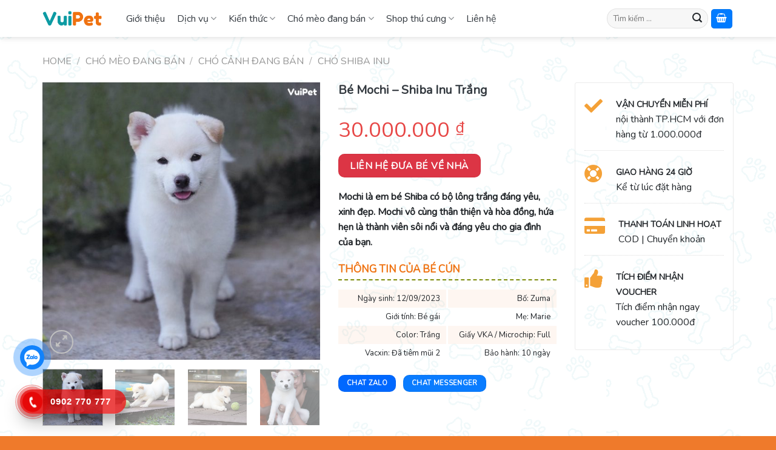

--- FILE ---
content_type: text/html; charset=UTF-8
request_url: https://vuipet.com/be-mochi-shiba-inu-trang
body_size: 28526
content:
<!DOCTYPE html>
<!--[if IE 9 ]> <html lang="vi" class="ie9 loading-site no-js"> <![endif]-->
<!--[if IE 8 ]> <html lang="vi" class="ie8 loading-site no-js"> <![endif]-->
<!--[if (gte IE 9)|!(IE)]><!--><html lang="vi" class="loading-site no-js"> <!--<![endif]-->
<head>
	<meta charset="UTF-8" />
	<link rel="profile" href="http://gmpg.org/xfn/11" />
	<link rel="pingback" href="https://vuipet.com/xmlrpc.php" />

	<script>(function(html){html.className = html.className.replace(/\bno-js\b/,'js')})(document.documentElement);</script>
<meta name='robots' content='index, follow, max-image-preview:large, max-snippet:-1, max-video-preview:-1' />
<meta name="viewport" content="width=device-width, initial-scale=1, maximum-scale=1" />
	<!-- This site is optimized with the Yoast SEO plugin v21.5 - https://yoast.com/wordpress/plugins/seo/ -->
	<title>Bé Mochi - Shiba Inu Trắng</title><link rel="preload" as="style" href="https://fonts.googleapis.com/css?family=Nunito%3Aregular%2Cregular%2Cregular%2Cregular%7CDancing%20Script%3Aregular%2C400&#038;display=swap" /><link rel="stylesheet" href="https://fonts.googleapis.com/css?family=Nunito%3Aregular%2Cregular%2Cregular%2Cregular%7CDancing%20Script%3Aregular%2C400&#038;display=swap" media="print" onload="this.media='all'" /><noscript><link rel="stylesheet" href="https://fonts.googleapis.com/css?family=Nunito%3Aregular%2Cregular%2Cregular%2Cregular%7CDancing%20Script%3Aregular%2C400&#038;display=swap" /></noscript>
	<meta name="description" content="Mochi là em bé Shiba có bộ lông trắng đáng yêu, xinh đẹp. Mochi vô cùng thân thiện và hòa đồng, hứa hẹn là thành viên sôi nổi và đáng yêu cho gia đình của bạn.  THÔNG TIN CỦA BÉ CÚN   Ngày sinh: 12/09/2023  Giới tính: Bé gái  Color: Trắng  Vacxin: Đã tiêm mũi 2  Bố: Zuma  Mẹ: Marie  Giấy VKA / Microchip: Full  Bảo hành: 10 ngày" />
	<link rel="canonical" href="https://vuipet.com/be-mochi-shiba-inu-trang" />
	<meta property="og:locale" content="vi_VN" />
	<meta property="og:type" content="article" />
	<meta property="og:title" content="Bé Mochi - Shiba Inu Trắng" />
	<meta property="og:description" content="Mochi là em bé Shiba có bộ lông trắng đáng yêu, xinh đẹp. Mochi vô cùng thân thiện và hòa đồng, hứa hẹn là thành viên sôi nổi và đáng yêu cho gia đình của bạn.  THÔNG TIN CỦA BÉ CÚN   Ngày sinh: 12/09/2023  Giới tính: Bé gái  Color: Trắng  Vacxin: Đã tiêm mũi 2  Bố: Zuma  Mẹ: Marie  Giấy VKA / Microchip: Full  Bảo hành: 10 ngày" />
	<meta property="og:url" content="https://vuipet.com/be-mochi-shiba-inu-trang" />
	<meta property="og:site_name" content="Vui Pet" />
	<meta property="article:modified_time" content="2023-11-09T08:06:59+00:00" />
	<meta property="og:image" content="https://vuipet.com/wp-content/uploads/2023/11/dia-diem-ban-cho-shiba-uy-tin-vuipet-1.jpg" />
	<meta property="og:image:width" content="1000" />
	<meta property="og:image:height" content="1000" />
	<meta property="og:image:type" content="image/jpeg" />
	<meta name="twitter:card" content="summary_large_image" />
	<meta name="twitter:label1" content="Ước tính thời gian đọc" />
	<meta name="twitter:data1" content="1 phút" />
	<script type="application/ld+json" class="yoast-schema-graph">{"@context":"https://schema.org","@graph":[{"@type":"WebPage","@id":"https://vuipet.com/be-mochi-shiba-inu-trang","url":"https://vuipet.com/be-mochi-shiba-inu-trang","name":"Bé Mochi - Shiba Inu Trắng","isPartOf":{"@id":"https://vuipet.com/#website"},"primaryImageOfPage":{"@id":"https://vuipet.com/be-mochi-shiba-inu-trang#primaryimage"},"image":{"@id":"https://vuipet.com/be-mochi-shiba-inu-trang#primaryimage"},"thumbnailUrl":"https://vuipet.com/wp-content/uploads/2023/11/dia-diem-ban-cho-shiba-uy-tin-vuipet-1.jpg","datePublished":"2023-11-08T08:54:49+00:00","dateModified":"2023-11-09T08:06:59+00:00","description":"Mochi là em bé Shiba có bộ lông trắng đáng yêu, xinh đẹp. Mochi vô cùng thân thiện và hòa đồng, hứa hẹn là thành viên sôi nổi và đáng yêu cho gia đình của bạn.  THÔNG TIN CỦA BÉ CÚN Ngày sinh: 12/09/2023 Giới tính: Bé gái Color: Trắng Vacxin: Đã tiêm mũi 2 Bố: Zuma Mẹ: Marie Giấy VKA / Microchip: Full Bảo hành: 10 ngày","breadcrumb":{"@id":"https://vuipet.com/be-mochi-shiba-inu-trang#breadcrumb"},"inLanguage":"vi","potentialAction":[{"@type":"ReadAction","target":["https://vuipet.com/be-mochi-shiba-inu-trang"]}]},{"@type":"ImageObject","inLanguage":"vi","@id":"https://vuipet.com/be-mochi-shiba-inu-trang#primaryimage","url":"https://vuipet.com/wp-content/uploads/2023/11/dia-diem-ban-cho-shiba-uy-tin-vuipet-1.jpg","contentUrl":"https://vuipet.com/wp-content/uploads/2023/11/dia-diem-ban-cho-shiba-uy-tin-vuipet-1.jpg","width":1000,"height":1000},{"@type":"BreadcrumbList","@id":"https://vuipet.com/be-mochi-shiba-inu-trang#breadcrumb","itemListElement":[{"@type":"ListItem","position":1,"name":"Trang chủ","item":"https://vuipet.com/"},{"@type":"ListItem","position":2,"name":"Shop","item":"https://vuipet.com/shop"},{"@type":"ListItem","position":3,"name":"Bé Mochi &#8211; Shiba Inu Trắng"}]},{"@type":"WebSite","@id":"https://vuipet.com/#website","url":"https://vuipet.com/","name":"Vui Pet","description":"Just another WordPress site","publisher":{"@id":"https://vuipet.com/#organization"},"potentialAction":[{"@type":"SearchAction","target":{"@type":"EntryPoint","urlTemplate":"https://vuipet.com/?s={search_term_string}"},"query-input":"required name=search_term_string"}],"inLanguage":"vi"},{"@type":"Organization","@id":"https://vuipet.com/#organization","name":"VUIPET","url":"https://vuipet.com/","logo":{"@type":"ImageObject","inLanguage":"vi","@id":"https://vuipet.com/#/schema/logo/image/","url":"https://vuipet.com/wp-content/uploads/2021/03/Logo.png","contentUrl":"https://vuipet.com/wp-content/uploads/2021/03/Logo.png","width":97,"height":40,"caption":"VUIPET"},"image":{"@id":"https://vuipet.com/#/schema/logo/image/"}}]}</script>
	<!-- / Yoast SEO plugin. -->


<link rel='dns-prefetch' href='//use.fontawesome.com' />
<link rel='dns-prefetch' href='//fonts.googleapis.com' />
<link href='https://fonts.gstatic.com' crossorigin rel='preconnect' />
<link rel="alternate" type="application/rss+xml" title="Dòng thông tin Vui Pet &raquo;" href="https://vuipet.com/feed" />
<link rel="alternate" type="application/rss+xml" title="Vui Pet &raquo; Dòng bình luận" href="https://vuipet.com/comments/feed" />
<link rel="alternate" type="application/rss+xml" title="Vui Pet &raquo; Bé Mochi &#8211; Shiba Inu Trắng Dòng bình luận" href="https://vuipet.com/be-mochi-shiba-inu-trang/feed" />
<link rel="alternate" title="oNhúng (JSON)" type="application/json+oembed" href="https://vuipet.com/wp-json/oembed/1.0/embed?url=https%3A%2F%2Fvuipet.com%2Fbe-mochi-shiba-inu-trang" />
<link rel="alternate" title="oNhúng (XML)" type="text/xml+oembed" href="https://vuipet.com/wp-json/oembed/1.0/embed?url=https%3A%2F%2Fvuipet.com%2Fbe-mochi-shiba-inu-trang&#038;format=xml" />
<style id='wp-img-auto-sizes-contain-inline-css' type='text/css'>
img:is([sizes=auto i],[sizes^="auto," i]){contain-intrinsic-size:3000px 1500px}
/*# sourceURL=wp-img-auto-sizes-contain-inline-css */
</style>
<style id='wp-emoji-styles-inline-css' type='text/css'>

	img.wp-smiley, img.emoji {
		display: inline !important;
		border: none !important;
		box-shadow: none !important;
		height: 1em !important;
		width: 1em !important;
		margin: 0 0.07em !important;
		vertical-align: -0.1em !important;
		background: none !important;
		padding: 0 !important;
	}
/*# sourceURL=wp-emoji-styles-inline-css */
</style>
<style id='wp-block-library-inline-css' type='text/css'>
:root{--wp-block-synced-color:#7a00df;--wp-block-synced-color--rgb:122,0,223;--wp-bound-block-color:var(--wp-block-synced-color);--wp-editor-canvas-background:#ddd;--wp-admin-theme-color:#007cba;--wp-admin-theme-color--rgb:0,124,186;--wp-admin-theme-color-darker-10:#006ba1;--wp-admin-theme-color-darker-10--rgb:0,107,160.5;--wp-admin-theme-color-darker-20:#005a87;--wp-admin-theme-color-darker-20--rgb:0,90,135;--wp-admin-border-width-focus:2px}@media (min-resolution:192dpi){:root{--wp-admin-border-width-focus:1.5px}}.wp-element-button{cursor:pointer}:root .has-very-light-gray-background-color{background-color:#eee}:root .has-very-dark-gray-background-color{background-color:#313131}:root .has-very-light-gray-color{color:#eee}:root .has-very-dark-gray-color{color:#313131}:root .has-vivid-green-cyan-to-vivid-cyan-blue-gradient-background{background:linear-gradient(135deg,#00d084,#0693e3)}:root .has-purple-crush-gradient-background{background:linear-gradient(135deg,#34e2e4,#4721fb 50%,#ab1dfe)}:root .has-hazy-dawn-gradient-background{background:linear-gradient(135deg,#faaca8,#dad0ec)}:root .has-subdued-olive-gradient-background{background:linear-gradient(135deg,#fafae1,#67a671)}:root .has-atomic-cream-gradient-background{background:linear-gradient(135deg,#fdd79a,#004a59)}:root .has-nightshade-gradient-background{background:linear-gradient(135deg,#330968,#31cdcf)}:root .has-midnight-gradient-background{background:linear-gradient(135deg,#020381,#2874fc)}:root{--wp--preset--font-size--normal:16px;--wp--preset--font-size--huge:42px}.has-regular-font-size{font-size:1em}.has-larger-font-size{font-size:2.625em}.has-normal-font-size{font-size:var(--wp--preset--font-size--normal)}.has-huge-font-size{font-size:var(--wp--preset--font-size--huge)}.has-text-align-center{text-align:center}.has-text-align-left{text-align:left}.has-text-align-right{text-align:right}.has-fit-text{white-space:nowrap!important}#end-resizable-editor-section{display:none}.aligncenter{clear:both}.items-justified-left{justify-content:flex-start}.items-justified-center{justify-content:center}.items-justified-right{justify-content:flex-end}.items-justified-space-between{justify-content:space-between}.screen-reader-text{border:0;clip-path:inset(50%);height:1px;margin:-1px;overflow:hidden;padding:0;position:absolute;width:1px;word-wrap:normal!important}.screen-reader-text:focus{background-color:#ddd;clip-path:none;color:#444;display:block;font-size:1em;height:auto;left:5px;line-height:normal;padding:15px 23px 14px;text-decoration:none;top:5px;width:auto;z-index:100000}html :where(.has-border-color){border-style:solid}html :where([style*=border-top-color]){border-top-style:solid}html :where([style*=border-right-color]){border-right-style:solid}html :where([style*=border-bottom-color]){border-bottom-style:solid}html :where([style*=border-left-color]){border-left-style:solid}html :where([style*=border-width]){border-style:solid}html :where([style*=border-top-width]){border-top-style:solid}html :where([style*=border-right-width]){border-right-style:solid}html :where([style*=border-bottom-width]){border-bottom-style:solid}html :where([style*=border-left-width]){border-left-style:solid}html :where(img[class*=wp-image-]){height:auto;max-width:100%}:where(figure){margin:0 0 1em}html :where(.is-position-sticky){--wp-admin--admin-bar--position-offset:var(--wp-admin--admin-bar--height,0px)}@media screen and (max-width:600px){html :where(.is-position-sticky){--wp-admin--admin-bar--position-offset:0px}}

/*# sourceURL=wp-block-library-inline-css */
</style><style id='global-styles-inline-css' type='text/css'>
:root{--wp--preset--aspect-ratio--square: 1;--wp--preset--aspect-ratio--4-3: 4/3;--wp--preset--aspect-ratio--3-4: 3/4;--wp--preset--aspect-ratio--3-2: 3/2;--wp--preset--aspect-ratio--2-3: 2/3;--wp--preset--aspect-ratio--16-9: 16/9;--wp--preset--aspect-ratio--9-16: 9/16;--wp--preset--color--black: #000000;--wp--preset--color--cyan-bluish-gray: #abb8c3;--wp--preset--color--white: #ffffff;--wp--preset--color--pale-pink: #f78da7;--wp--preset--color--vivid-red: #cf2e2e;--wp--preset--color--luminous-vivid-orange: #ff6900;--wp--preset--color--luminous-vivid-amber: #fcb900;--wp--preset--color--light-green-cyan: #7bdcb5;--wp--preset--color--vivid-green-cyan: #00d084;--wp--preset--color--pale-cyan-blue: #8ed1fc;--wp--preset--color--vivid-cyan-blue: #0693e3;--wp--preset--color--vivid-purple: #9b51e0;--wp--preset--gradient--vivid-cyan-blue-to-vivid-purple: linear-gradient(135deg,rgb(6,147,227) 0%,rgb(155,81,224) 100%);--wp--preset--gradient--light-green-cyan-to-vivid-green-cyan: linear-gradient(135deg,rgb(122,220,180) 0%,rgb(0,208,130) 100%);--wp--preset--gradient--luminous-vivid-amber-to-luminous-vivid-orange: linear-gradient(135deg,rgb(252,185,0) 0%,rgb(255,105,0) 100%);--wp--preset--gradient--luminous-vivid-orange-to-vivid-red: linear-gradient(135deg,rgb(255,105,0) 0%,rgb(207,46,46) 100%);--wp--preset--gradient--very-light-gray-to-cyan-bluish-gray: linear-gradient(135deg,rgb(238,238,238) 0%,rgb(169,184,195) 100%);--wp--preset--gradient--cool-to-warm-spectrum: linear-gradient(135deg,rgb(74,234,220) 0%,rgb(151,120,209) 20%,rgb(207,42,186) 40%,rgb(238,44,130) 60%,rgb(251,105,98) 80%,rgb(254,248,76) 100%);--wp--preset--gradient--blush-light-purple: linear-gradient(135deg,rgb(255,206,236) 0%,rgb(152,150,240) 100%);--wp--preset--gradient--blush-bordeaux: linear-gradient(135deg,rgb(254,205,165) 0%,rgb(254,45,45) 50%,rgb(107,0,62) 100%);--wp--preset--gradient--luminous-dusk: linear-gradient(135deg,rgb(255,203,112) 0%,rgb(199,81,192) 50%,rgb(65,88,208) 100%);--wp--preset--gradient--pale-ocean: linear-gradient(135deg,rgb(255,245,203) 0%,rgb(182,227,212) 50%,rgb(51,167,181) 100%);--wp--preset--gradient--electric-grass: linear-gradient(135deg,rgb(202,248,128) 0%,rgb(113,206,126) 100%);--wp--preset--gradient--midnight: linear-gradient(135deg,rgb(2,3,129) 0%,rgb(40,116,252) 100%);--wp--preset--font-size--small: 13px;--wp--preset--font-size--medium: 20px;--wp--preset--font-size--large: 36px;--wp--preset--font-size--x-large: 42px;--wp--preset--spacing--20: 0.44rem;--wp--preset--spacing--30: 0.67rem;--wp--preset--spacing--40: 1rem;--wp--preset--spacing--50: 1.5rem;--wp--preset--spacing--60: 2.25rem;--wp--preset--spacing--70: 3.38rem;--wp--preset--spacing--80: 5.06rem;--wp--preset--shadow--natural: 6px 6px 9px rgba(0, 0, 0, 0.2);--wp--preset--shadow--deep: 12px 12px 50px rgba(0, 0, 0, 0.4);--wp--preset--shadow--sharp: 6px 6px 0px rgba(0, 0, 0, 0.2);--wp--preset--shadow--outlined: 6px 6px 0px -3px rgb(255, 255, 255), 6px 6px rgb(0, 0, 0);--wp--preset--shadow--crisp: 6px 6px 0px rgb(0, 0, 0);}:where(.is-layout-flex){gap: 0.5em;}:where(.is-layout-grid){gap: 0.5em;}body .is-layout-flex{display: flex;}.is-layout-flex{flex-wrap: wrap;align-items: center;}.is-layout-flex > :is(*, div){margin: 0;}body .is-layout-grid{display: grid;}.is-layout-grid > :is(*, div){margin: 0;}:where(.wp-block-columns.is-layout-flex){gap: 2em;}:where(.wp-block-columns.is-layout-grid){gap: 2em;}:where(.wp-block-post-template.is-layout-flex){gap: 1.25em;}:where(.wp-block-post-template.is-layout-grid){gap: 1.25em;}.has-black-color{color: var(--wp--preset--color--black) !important;}.has-cyan-bluish-gray-color{color: var(--wp--preset--color--cyan-bluish-gray) !important;}.has-white-color{color: var(--wp--preset--color--white) !important;}.has-pale-pink-color{color: var(--wp--preset--color--pale-pink) !important;}.has-vivid-red-color{color: var(--wp--preset--color--vivid-red) !important;}.has-luminous-vivid-orange-color{color: var(--wp--preset--color--luminous-vivid-orange) !important;}.has-luminous-vivid-amber-color{color: var(--wp--preset--color--luminous-vivid-amber) !important;}.has-light-green-cyan-color{color: var(--wp--preset--color--light-green-cyan) !important;}.has-vivid-green-cyan-color{color: var(--wp--preset--color--vivid-green-cyan) !important;}.has-pale-cyan-blue-color{color: var(--wp--preset--color--pale-cyan-blue) !important;}.has-vivid-cyan-blue-color{color: var(--wp--preset--color--vivid-cyan-blue) !important;}.has-vivid-purple-color{color: var(--wp--preset--color--vivid-purple) !important;}.has-black-background-color{background-color: var(--wp--preset--color--black) !important;}.has-cyan-bluish-gray-background-color{background-color: var(--wp--preset--color--cyan-bluish-gray) !important;}.has-white-background-color{background-color: var(--wp--preset--color--white) !important;}.has-pale-pink-background-color{background-color: var(--wp--preset--color--pale-pink) !important;}.has-vivid-red-background-color{background-color: var(--wp--preset--color--vivid-red) !important;}.has-luminous-vivid-orange-background-color{background-color: var(--wp--preset--color--luminous-vivid-orange) !important;}.has-luminous-vivid-amber-background-color{background-color: var(--wp--preset--color--luminous-vivid-amber) !important;}.has-light-green-cyan-background-color{background-color: var(--wp--preset--color--light-green-cyan) !important;}.has-vivid-green-cyan-background-color{background-color: var(--wp--preset--color--vivid-green-cyan) !important;}.has-pale-cyan-blue-background-color{background-color: var(--wp--preset--color--pale-cyan-blue) !important;}.has-vivid-cyan-blue-background-color{background-color: var(--wp--preset--color--vivid-cyan-blue) !important;}.has-vivid-purple-background-color{background-color: var(--wp--preset--color--vivid-purple) !important;}.has-black-border-color{border-color: var(--wp--preset--color--black) !important;}.has-cyan-bluish-gray-border-color{border-color: var(--wp--preset--color--cyan-bluish-gray) !important;}.has-white-border-color{border-color: var(--wp--preset--color--white) !important;}.has-pale-pink-border-color{border-color: var(--wp--preset--color--pale-pink) !important;}.has-vivid-red-border-color{border-color: var(--wp--preset--color--vivid-red) !important;}.has-luminous-vivid-orange-border-color{border-color: var(--wp--preset--color--luminous-vivid-orange) !important;}.has-luminous-vivid-amber-border-color{border-color: var(--wp--preset--color--luminous-vivid-amber) !important;}.has-light-green-cyan-border-color{border-color: var(--wp--preset--color--light-green-cyan) !important;}.has-vivid-green-cyan-border-color{border-color: var(--wp--preset--color--vivid-green-cyan) !important;}.has-pale-cyan-blue-border-color{border-color: var(--wp--preset--color--pale-cyan-blue) !important;}.has-vivid-cyan-blue-border-color{border-color: var(--wp--preset--color--vivid-cyan-blue) !important;}.has-vivid-purple-border-color{border-color: var(--wp--preset--color--vivid-purple) !important;}.has-vivid-cyan-blue-to-vivid-purple-gradient-background{background: var(--wp--preset--gradient--vivid-cyan-blue-to-vivid-purple) !important;}.has-light-green-cyan-to-vivid-green-cyan-gradient-background{background: var(--wp--preset--gradient--light-green-cyan-to-vivid-green-cyan) !important;}.has-luminous-vivid-amber-to-luminous-vivid-orange-gradient-background{background: var(--wp--preset--gradient--luminous-vivid-amber-to-luminous-vivid-orange) !important;}.has-luminous-vivid-orange-to-vivid-red-gradient-background{background: var(--wp--preset--gradient--luminous-vivid-orange-to-vivid-red) !important;}.has-very-light-gray-to-cyan-bluish-gray-gradient-background{background: var(--wp--preset--gradient--very-light-gray-to-cyan-bluish-gray) !important;}.has-cool-to-warm-spectrum-gradient-background{background: var(--wp--preset--gradient--cool-to-warm-spectrum) !important;}.has-blush-light-purple-gradient-background{background: var(--wp--preset--gradient--blush-light-purple) !important;}.has-blush-bordeaux-gradient-background{background: var(--wp--preset--gradient--blush-bordeaux) !important;}.has-luminous-dusk-gradient-background{background: var(--wp--preset--gradient--luminous-dusk) !important;}.has-pale-ocean-gradient-background{background: var(--wp--preset--gradient--pale-ocean) !important;}.has-electric-grass-gradient-background{background: var(--wp--preset--gradient--electric-grass) !important;}.has-midnight-gradient-background{background: var(--wp--preset--gradient--midnight) !important;}.has-small-font-size{font-size: var(--wp--preset--font-size--small) !important;}.has-medium-font-size{font-size: var(--wp--preset--font-size--medium) !important;}.has-large-font-size{font-size: var(--wp--preset--font-size--large) !important;}.has-x-large-font-size{font-size: var(--wp--preset--font-size--x-large) !important;}
/*# sourceURL=global-styles-inline-css */
</style>

<style id='classic-theme-styles-inline-css' type='text/css'>
/*! This file is auto-generated */
.wp-block-button__link{color:#fff;background-color:#32373c;border-radius:9999px;box-shadow:none;text-decoration:none;padding:calc(.667em + 2px) calc(1.333em + 2px);font-size:1.125em}.wp-block-file__button{background:#32373c;color:#fff;text-decoration:none}
/*# sourceURL=/wp-includes/css/classic-themes.min.css */
</style>
<link rel='stylesheet' id='contact-form-7-css' href='https://vuipet.com/wp-content/plugins/contact-form-7/includes/css/styles.css?ver=5.8.2' type='text/css' media='all' />
<link rel='stylesheet' id='crp-style-grid-css' href='https://vuipet.com/wp-content/plugins/contextual-related-posts/css/grid.min.css?ver=3.4.1' type='text/css' media='all' />
<style id='crp-style-grid-inline-css' type='text/css'>

			.crp_related.crp-grid ul li a.crp_link {
				grid-template-rows: 150px auto;
			}
			.crp_related.crp-grid ul {
				grid-template-columns: repeat(auto-fill, minmax(150px, 1fr));
			}
			
/*# sourceURL=crp-style-grid-inline-css */
</style>
<link rel='stylesheet' id='kk-star-ratings-css' href='https://vuipet.com/wp-content/plugins/kk-star-ratings/src/core/public/css/kk-star-ratings.min.css?ver=5.4.6' type='text/css' media='all' />
<style id='woocommerce-inline-inline-css' type='text/css'>
.woocommerce form .form-row .required { visibility: hidden; }
/*# sourceURL=woocommerce-inline-inline-css */
</style>
<link rel='stylesheet' id='pwb-styles-frontend-css' href='https://vuipet.com/wp-content/plugins/perfect-woocommerce-brands/build/frontend/css/style.css?ver=3.2.8' type='text/css' media='all' />
<link rel='stylesheet' id='flatsome-swatches-frontend-css' href='https://vuipet.com/wp-content/themes/flatsome/assets/css/extensions/flatsome-swatches-frontend.css?ver=3.14.3' type='text/css' media='all' />
<link rel='stylesheet' id='bfa-font-awesome-css' href='https://use.fontawesome.com/releases/v5.15.4/css/all.css?ver=2.0.3' type='text/css' media='all' />
<link rel='stylesheet' id='flatsome-main-css' href='https://vuipet.com/wp-content/themes/flatsome/assets/css/flatsome.css?ver=3.14.3' type='text/css' media='all' />
<style id='flatsome-main-inline-css' type='text/css'>
@font-face {
				font-family: "fl-icons";
				font-display: block;
				src: url(https://vuipet.com/wp-content/themes/flatsome/assets/css/icons/fl-icons.eot?v=3.14.3);
				src:
					url(https://vuipet.com/wp-content/themes/flatsome/assets/css/icons/fl-icons.eot#iefix?v=3.14.3) format("embedded-opentype"),
					url(https://vuipet.com/wp-content/themes/flatsome/assets/css/icons/fl-icons.woff2?v=3.14.3) format("woff2"),
					url(https://vuipet.com/wp-content/themes/flatsome/assets/css/icons/fl-icons.ttf?v=3.14.3) format("truetype"),
					url(https://vuipet.com/wp-content/themes/flatsome/assets/css/icons/fl-icons.woff?v=3.14.3) format("woff"),
					url(https://vuipet.com/wp-content/themes/flatsome/assets/css/icons/fl-icons.svg?v=3.14.3#fl-icons) format("svg");
			}
/*# sourceURL=flatsome-main-inline-css */
</style>
<link rel='stylesheet' id='flatsome-shop-css' href='https://vuipet.com/wp-content/themes/flatsome/assets/css/flatsome-shop.css?ver=3.14.3' type='text/css' media='all' />
<link rel='stylesheet' id='flatsome-style-css' href='https://vuipet.com/wp-content/themes/flatsome-child/style.css?ver=3.0' type='text/css' media='all' />

<script type="text/javascript" src="https://vuipet.com/wp-includes/js/jquery/jquery.min.js?ver=3.7.1" id="jquery-core-js"></script>
<script type="text/javascript" src="https://vuipet.com/wp-includes/js/jquery/jquery-migrate.min.js?ver=3.4.1" id="jquery-migrate-js"></script>
<link rel="https://api.w.org/" href="https://vuipet.com/wp-json/" /><link rel="alternate" title="JSON" type="application/json" href="https://vuipet.com/wp-json/wp/v2/product/113958" /><link rel="EditURI" type="application/rsd+xml" title="RSD" href="https://vuipet.com/xmlrpc.php?rsd" />
<meta name="generator" content="WordPress 6.9" />
<meta name="generator" content="WooCommerce 8.2.4" />
<link rel='shortlink' href='https://vuipet.com/?p=113958' />
<meta name="generator" content="Site Kit by Google 1.111.1" /><style>.bg{opacity: 0; transition: opacity 1s; -webkit-transition: opacity 1s;} .bg-loaded{opacity: 1;}</style><!--[if IE]><link rel="stylesheet" type="text/css" href="https://vuipet.com/wp-content/themes/flatsome/assets/css/ie-fallback.css"><script src="//cdnjs.cloudflare.com/ajax/libs/html5shiv/3.6.1/html5shiv.js"></script><script>var head = document.getElementsByTagName('head')[0],style = document.createElement('style');style.type = 'text/css';style.styleSheet.cssText = ':before,:after{content:none !important';head.appendChild(style);setTimeout(function(){head.removeChild(style);}, 0);</script><script src="https://vuipet.com/wp-content/themes/flatsome/assets/libs/ie-flexibility.js"></script><![endif]-->	<noscript><style>.woocommerce-product-gallery{ opacity: 1 !important; }</style></noscript>
	<link rel="icon" href="https://vuipet.com/wp-content/uploads/2023/08/cropped-VuiPet-1-32x32.png" sizes="32x32" />
<link rel="icon" href="https://vuipet.com/wp-content/uploads/2023/08/cropped-VuiPet-1-192x192.png" sizes="192x192" />
<link rel="apple-touch-icon" href="https://vuipet.com/wp-content/uploads/2023/08/cropped-VuiPet-1-180x180.png" />
<meta name="msapplication-TileImage" content="https://vuipet.com/wp-content/uploads/2023/08/cropped-VuiPet-1-270x270.png" />
<style id="custom-css" type="text/css">:root {--primary-color: #007bff;}.full-width .ubermenu-nav, .container, .row{max-width: 1170px}.row.row-collapse{max-width: 1140px}.row.row-small{max-width: 1162.5px}.row.row-large{max-width: 1200px}.header-main{height: 61px}#logo img{max-height: 61px}#logo{width:98px;}.header-bottom{min-height: 65px}.header-top{min-height: 30px}.transparent .header-main{height: 90px}.transparent #logo img{max-height: 90px}.has-transparent + .page-title:first-of-type,.has-transparent + #main > .page-title,.has-transparent + #main > div > .page-title,.has-transparent + #main .page-header-wrapper:first-of-type .page-title{padding-top: 140px;}.header.show-on-scroll,.stuck .header-main{height:70px!important}.stuck #logo img{max-height: 70px!important}.search-form{ width: 80%;}.header-bg-color, .header-wrapper {background-color: rgba(255,255,255,0.9)}.header-bottom {background-color: #f0843b}.top-bar-nav > li > a{line-height: 30px }.header-main .nav > li > a{line-height: 30px }.stuck .header-main .nav > li > a{line-height: 30px }.header-bottom-nav > li > a{line-height: 51px }@media (max-width: 549px) {.header-main{height: 91px}#logo img{max-height: 91px}}.nav-dropdown-has-arrow.nav-dropdown-has-border li.has-dropdown:before{border-bottom-color: #dd9933;}.nav .nav-dropdown{border-color: #dd9933 }.nav-dropdown{border-radius:15px}.nav-dropdown{font-size:100%}/* Color */.accordion-title.active, .has-icon-bg .icon .icon-inner,.logo a, .primary.is-underline, .primary.is-link, .badge-outline .badge-inner, .nav-outline > li.active> a,.nav-outline >li.active > a, .cart-icon strong,[data-color='primary'], .is-outline.primary{color: #007bff;}/* Color !important */[data-text-color="primary"]{color: #007bff!important;}/* Background Color */[data-text-bg="primary"]{background-color: #007bff;}/* Background */.scroll-to-bullets a,.featured-title, .label-new.menu-item > a:after, .nav-pagination > li > .current,.nav-pagination > li > span:hover,.nav-pagination > li > a:hover,.has-hover:hover .badge-outline .badge-inner,button[type="submit"], .button.wc-forward:not(.checkout):not(.checkout-button), .button.submit-button, .button.primary:not(.is-outline),.featured-table .title,.is-outline:hover, .has-icon:hover .icon-label,.nav-dropdown-bold .nav-column li > a:hover, .nav-dropdown.nav-dropdown-bold > li > a:hover, .nav-dropdown-bold.dark .nav-column li > a:hover, .nav-dropdown.nav-dropdown-bold.dark > li > a:hover, .is-outline:hover, .tagcloud a:hover,.grid-tools a, input[type='submit']:not(.is-form), .box-badge:hover .box-text, input.button.alt,.nav-box > li > a:hover,.nav-box > li.active > a,.nav-pills > li.active > a ,.current-dropdown .cart-icon strong, .cart-icon:hover strong, .nav-line-bottom > li > a:before, .nav-line-grow > li > a:before, .nav-line > li > a:before,.banner, .header-top, .slider-nav-circle .flickity-prev-next-button:hover svg, .slider-nav-circle .flickity-prev-next-button:hover .arrow, .primary.is-outline:hover, .button.primary:not(.is-outline), input[type='submit'].primary, input[type='submit'].primary, input[type='reset'].button, input[type='button'].primary, .badge-inner{background-color: #007bff;}/* Border */.nav-vertical.nav-tabs > li.active > a,.scroll-to-bullets a.active,.nav-pagination > li > .current,.nav-pagination > li > span:hover,.nav-pagination > li > a:hover,.has-hover:hover .badge-outline .badge-inner,.accordion-title.active,.featured-table,.is-outline:hover, .tagcloud a:hover,blockquote, .has-border, .cart-icon strong:after,.cart-icon strong,.blockUI:before, .processing:before,.loading-spin, .slider-nav-circle .flickity-prev-next-button:hover svg, .slider-nav-circle .flickity-prev-next-button:hover .arrow, .primary.is-outline:hover{border-color: #007bff}.nav-tabs > li.active > a{border-top-color: #007bff}.widget_shopping_cart_content .blockUI.blockOverlay:before { border-left-color: #007bff }.woocommerce-checkout-review-order .blockUI.blockOverlay:before { border-left-color: #007bff }/* Fill */.slider .flickity-prev-next-button:hover svg,.slider .flickity-prev-next-button:hover .arrow{fill: #007bff;}/* Background Color */[data-icon-label]:after, .secondary.is-underline:hover,.secondary.is-outline:hover,.icon-label,.button.secondary:not(.is-outline),.button.alt:not(.is-outline), .badge-inner.on-sale, .button.checkout, .single_add_to_cart_button, .current .breadcrumb-step{ background-color:#ffc107; }[data-text-bg="secondary"]{background-color: #ffc107;}/* Color */.secondary.is-underline,.secondary.is-link, .secondary.is-outline,.stars a.active, .star-rating:before, .woocommerce-page .star-rating:before,.star-rating span:before, .color-secondary{color: #ffc107}/* Color !important */[data-text-color="secondary"]{color: #ffc107!important;}/* Border */.secondary.is-outline:hover{border-color:#ffc107}.success.is-underline:hover,.success.is-outline:hover,.success{background-color: #28a745}.success-color, .success.is-link, .success.is-outline{color: #28a745;}.success-border{border-color: #28a745!important;}/* Color !important */[data-text-color="success"]{color: #28a745!important;}/* Background Color */[data-text-bg="success"]{background-color: #28a745;}.alert.is-underline:hover,.alert.is-outline:hover,.alert{background-color: #dc3545}.alert.is-link, .alert.is-outline, .color-alert{color: #dc3545;}/* Color !important */[data-text-color="alert"]{color: #dc3545!important;}/* Background Color */[data-text-bg="alert"]{background-color: #dc3545;}body{font-size: 100%;}@media screen and (max-width: 549px){body{font-size: 100%;}}body{font-family:"Nunito", sans-serif}body{font-weight: 0}body{color: #212529}.nav > li > a {font-family:"Nunito", sans-serif;}.mobile-sidebar-levels-2 .nav > li > ul > li > a {font-family:"Nunito", sans-serif;}.nav > li > a {font-weight: 0;}.mobile-sidebar-levels-2 .nav > li > ul > li > a {font-weight: 0;}h1,h2,h3,h4,h5,h6,.heading-font, .off-canvas-center .nav-sidebar.nav-vertical > li > a{font-family: "Nunito", sans-serif;}h1,h2,h3,h4,h5,h6,.heading-font,.banner h1,.banner h2{font-weight: 0;}h1,h2,h3,h4,h5,h6,.heading-font{color: #343a40;}.nav > li > a, .links > li > a{text-transform: none;}.alt-font{font-family: "Dancing Script", sans-serif;}.alt-font{font-weight: 400!important;}.header:not(.transparent) .header-nav-main.nav > li > a {color: #343a40;}.header:not(.transparent) .header-nav-main.nav > li > a:hover,.header:not(.transparent) .header-nav-main.nav > li.active > a,.header:not(.transparent) .header-nav-main.nav > li.current > a,.header:not(.transparent) .header-nav-main.nav > li > a.active,.header:not(.transparent) .header-nav-main.nav > li > a.current{color: #0a0a0a;}.header-nav-main.nav-line-bottom > li > a:before,.header-nav-main.nav-line-grow > li > a:before,.header-nav-main.nav-line > li > a:before,.header-nav-main.nav-box > li > a:hover,.header-nav-main.nav-box > li.active > a,.header-nav-main.nav-pills > li > a:hover,.header-nav-main.nav-pills > li.active > a{color:#FFF!important;background-color: #0a0a0a;}a{color: #007bff;}a:hover{color: #007bff;}.tagcloud a:hover{border-color: #007bff;background-color: #007bff;}.has-equal-box-heights .box-image {padding-top: 100%;}.star-rating span:before,.star-rating:before, .woocommerce-page .star-rating:before, .stars a:hover:after, .stars a.active:after{color: #eeee22}.price del, .product_list_widget del, del .woocommerce-Price-amount { color: #dd3333; }ins .woocommerce-Price-amount { color: #dd3333; }.shop-page-title.featured-title .title-bg{background-image: url(https://vuipet.com/wp-content/uploads/2021/04/hero-background-1.jpg);}@media screen and (min-width: 550px){.products .box-vertical .box-image{min-width: 300px!important;width: 300px!important;}}.footer-1{background-color: rgba(255,255,255,0)}.absolute-footer, html{background-color: #ef7a2b}.page-title-small + main .product-container > .row{padding-top:0;}button[name='update_cart'] { display: none; }/* Custom CSS Mobile */@media (max-width: 549px){.sp-bottom-thumbnails{display:none}#fb-root{display:none !important}}.label-new.menu-item > a:after{content:"New";}.label-hot.menu-item > a:after{content:"Hot";}.label-sale.menu-item > a:after{content:"Sale";}.label-popular.menu-item > a:after{content:"Popular";}</style><style id="flatsome-swatches-css" type="text/css">.variations td {display: block;}.variations td.label {display: flex;align-items: center;}</style></head>

<body class="wp-singular product-template-default single single-product postid-113958 wp-theme-flatsome wp-child-theme-flatsome-child theme-flatsome woocommerce woocommerce-page woocommerce-no-js product-in-cat-713 header-shadow lightbox nav-dropdown-has-arrow nav-dropdown-has-shadow nav-dropdown-has-border has-lightbox">


<a class="skip-link screen-reader-text" href="#main">Skip to content</a>

<div id="wrapper">

	
	<header id="header" class="header has-sticky sticky-fade">
		<div class="header-wrapper">
			<div id="masthead" class="header-main hide-for-sticky">
      <div class="header-inner flex-row container logo-left" role="navigation">

          <!-- Logo -->
          <div id="logo" class="flex-col logo">
            <!-- Header logo -->
<a href="https://vuipet.com/" title="Vui Pet - Just another WordPress site" rel="home">
    <img width="98" height="61" src="https://vuipet.com/wp-content/uploads/2023/08/VuiPet.png" class="header_logo header-logo" alt="Vui Pet"/><img  width="98" height="61" src="https://vuipet.com/wp-content/uploads/2023/08/VuiPet.png" class="header-logo-dark" alt="Vui Pet"/></a>
          </div>

          <!-- Mobile Left Elements -->
          <div class="flex-col show-for-medium flex-left">
            <ul class="mobile-nav nav nav-left ">
                          </ul>
          </div>

          <!-- Left Elements -->
          <div class="flex-col hide-for-medium flex-left
            flex-grow">
            <ul class="header-nav header-nav-main nav nav-left  nav-outline nav-size-large nav-spacing-xsmall" >
              <li id="menu-item-101347" class="menu-item menu-item-type-post_type menu-item-object-page menu-item-101347 menu-item-design-default"><a href="https://vuipet.com/gioi-thieu" class="nav-top-link">Giới thiệu</a></li>
<li id="menu-item-112211" class="menu-item menu-item-type-custom menu-item-object-custom menu-item-has-children menu-item-112211 menu-item-design-default has-dropdown"><a href="#" class="nav-top-link">Dịch vụ<i class="icon-angle-down" ></i></a>
<ul class="sub-menu nav-dropdown nav-dropdown-simple">
	<li id="menu-item-112213" class="menu-item menu-item-type-post_type menu-item-object-page menu-item-112213"><a href="https://vuipet.com/dich-vu-spa-thu-cung-cat-tia-long-cho-meo-chuan-5">Dịch vụ Spa – Cắt tỉa lông</a></li>
	<li id="menu-item-112214" class="menu-item menu-item-type-post_type menu-item-object-page menu-item-112214"><a href="https://vuipet.com/ho-boi-san-choi-thu-cung">Hồ bơi – sân chơi thú cưng</a></li>
	<li id="menu-item-112212" class="menu-item menu-item-type-post_type menu-item-object-page menu-item-112212"><a href="https://vuipet.com/khach-san-cho-meo-cao-cap-vuipet">Hotel thú cưng &#8211; Day Care</a></li>
</ul>
</li>
<li id="menu-item-101266" class="menu-item menu-item-type-post_type menu-item-object-page menu-item-has-children menu-item-101266 menu-item-design-default has-dropdown"><a href="https://vuipet.com/kien-thuc" class="nav-top-link">Kiến thức<i class="icon-angle-down" ></i></a>
<ul class="sub-menu nav-dropdown nav-dropdown-simple">
	<li id="menu-item-101554" class="menu-item menu-item-type-custom menu-item-object-custom menu-item-has-children menu-item-101554 nav-dropdown-col"><a href="#">Kiến thức nuôi chó</a>
	<ul class="sub-menu nav-column nav-dropdown-simple">
		<li id="menu-item-1136" class="menu-item menu-item-type-taxonomy menu-item-object-category menu-item-1136"><a href="https://vuipet.com/chon-cho-canh-dep">Chọn chó cảnh đẹp</a></li>
		<li id="menu-item-1134" class="menu-item menu-item-type-taxonomy menu-item-object-category menu-item-1134"><a href="https://vuipet.com/cho-an-gi">Cho chó ăn gì?</a></li>
		<li id="menu-item-1135" class="menu-item menu-item-type-taxonomy menu-item-object-category menu-item-1135"><a href="https://vuipet.com/cac-benh-o-cho">Các bệnh ở chó</a></li>
		<li id="menu-item-1137" class="menu-item menu-item-type-taxonomy menu-item-object-category menu-item-1137"><a href="https://vuipet.com/cach-huan-luyen-cho">Cách huấn luyện chó</a></li>
		<li id="menu-item-1138" class="menu-item menu-item-type-taxonomy menu-item-object-category menu-item-1138"><a href="https://vuipet.com/nuoi-cho-sach-thom">Nuôi chó sạch &#8211; thơm</a></li>
	</ul>
</li>
	<li id="menu-item-101553" class="menu-item menu-item-type-custom menu-item-object-custom menu-item-has-children menu-item-101553 nav-dropdown-col"><a href="#">Kiến thức chăm mèo</a>
	<ul class="sub-menu nav-column nav-dropdown-simple">
		<li id="menu-item-101548" class="menu-item menu-item-type-taxonomy menu-item-object-category menu-item-101548"><a href="https://vuipet.com/chon-meo-canh-dep">Chọn mèo cảnh đẹp</a></li>
		<li id="menu-item-101551" class="menu-item menu-item-type-taxonomy menu-item-object-category menu-item-101551"><a href="https://vuipet.com/cho-meo-an-gi">Cho mèo ăn gì?</a></li>
		<li id="menu-item-101552" class="menu-item menu-item-type-taxonomy menu-item-object-category menu-item-101552"><a href="https://vuipet.com/cac-benh-o-meo">Các bệnh ở mèo</a></li>
		<li id="menu-item-101549" class="menu-item menu-item-type-taxonomy menu-item-object-category menu-item-101549"><a href="https://vuipet.com/cach-huan-luyen-meo">Cách huấn luyện mèo</a></li>
		<li id="menu-item-101550" class="menu-item menu-item-type-taxonomy menu-item-object-category menu-item-101550"><a href="https://vuipet.com/nuoi-meo-sach-thom">Nuôi mèo sạch thơm</a></li>
	</ul>
</li>
</ul>
</li>
<li id="menu-item-1139" class="menu-item menu-item-type-taxonomy menu-item-object-product_cat current-product-ancestor menu-item-has-children menu-item-1139 menu-item-design-default has-dropdown"><a href="https://vuipet.com/boss-dang-ban" class="nav-top-link">Chó mèo đang bán<i class="icon-angle-down" ></i></a>
<ul class="sub-menu nav-dropdown nav-dropdown-simple">
	<li id="menu-item-101632" class="menu-item menu-item-type-taxonomy menu-item-object-product_cat current-product-ancestor menu-item-has-children menu-item-101632 nav-dropdown-col"><a href="https://vuipet.com/cho-canh-dang-ban">Chó cảnh đang bán</a>
	<ul class="sub-menu nav-column nav-dropdown-simple">
		<li id="menu-item-113915" class="menu-item menu-item-type-taxonomy menu-item-object-product_cat menu-item-113915"><a href="https://vuipet.com/boss-dang-ban/cho-canh-dang-ban/cho-bichon-cuc-bong-dang-yeu">Chó Bichon cục bông đáng yêu</a></li>
		<li id="menu-item-113916" class="menu-item menu-item-type-taxonomy menu-item-object-product_cat menu-item-113916"><a href="https://vuipet.com/boss-dang-ban/cho-canh-dang-ban/cho-corgi-mong-to">Chó Corgi mông to</a></li>
		<li id="menu-item-113917" class="menu-item menu-item-type-taxonomy menu-item-object-product_cat menu-item-113917"><a href="https://vuipet.com/boss-dang-ban/cho-canh-dang-ban/cho-phoc-soc-pomeranian">Chó Phốc sóc &#8211; Pomeranian</a></li>
		<li id="menu-item-113918" class="menu-item menu-item-type-taxonomy menu-item-object-product_cat current-product-ancestor current-menu-parent current-product-parent menu-item-113918 active"><a href="https://vuipet.com/boss-dang-ban/cho-canh-dang-ban/cho-shiba-inu">Chó Shiba Inu</a></li>
	</ul>
</li>
	<li id="menu-item-101633" class="menu-item menu-item-type-taxonomy menu-item-object-product_cat menu-item-has-children menu-item-101633 nav-dropdown-col"><a href="https://vuipet.com/meo-canh-dang-ban">Mèo cảnh đang bán</a>
	<ul class="sub-menu nav-column nav-dropdown-simple">
		<li id="menu-item-113919" class="hidden menu-item menu-item-type-custom menu-item-object-custom menu-item-113919"><a href="#">#</a></li>
	</ul>
</li>
</ul>
</li>
<li id="menu-item-1126" class="menu-item menu-item-type-taxonomy menu-item-object-product_cat menu-item-has-children menu-item-1126 menu-item-design-default has-dropdown"><a href="https://vuipet.com/phu-kien" class="nav-top-link">Shop thú cưng<i class="icon-angle-down" ></i></a>
<ul class="sub-menu nav-dropdown nav-dropdown-simple">
	<li id="menu-item-101652" class="menu-item menu-item-type-taxonomy menu-item-object-product_cat menu-item-has-children menu-item-101652 nav-dropdown-col"><a href="https://vuipet.com/shop-cho">Shop chó</a>
	<ul class="sub-menu nav-column nav-dropdown-simple">
		<li id="menu-item-101644" class="menu-item menu-item-type-taxonomy menu-item-object-product_cat menu-item-101644"><a href="https://vuipet.com/thuc-an-cho-cho">Thức ăn cho chó</a></li>
		<li id="menu-item-101637" class="menu-item menu-item-type-taxonomy menu-item-object-product_cat menu-item-101637"><a href="https://vuipet.com/phu-kien-cho-cho">Phụ kiện cho chó</a></li>
		<li id="menu-item-101635" class="menu-item menu-item-type-taxonomy menu-item-object-product_cat menu-item-101635"><a href="https://vuipet.com/do-dung-ve-sinh-cham-soc-cho">Đồ dùng vệ sinh, chăm sóc chó</a></li>
		<li id="menu-item-101636" class="menu-item menu-item-type-taxonomy menu-item-object-product_cat menu-item-101636"><a href="https://vuipet.com/nha-thuoc-cho-cho">Nhà thuốc cho chó</a></li>
		<li id="menu-item-101638" class="menu-item menu-item-type-taxonomy menu-item-object-product_cat menu-item-101638"><a href="https://vuipet.com/quan-ao-mu-non-cho-cho">Quần áo, mũ nón cho chó</a></li>
		<li id="menu-item-101634" class="menu-item menu-item-type-taxonomy menu-item-object-product_cat menu-item-101634"><a href="https://vuipet.com/do-choi-cho-cho">Đồ chơi cho chó</a></li>
	</ul>
</li>
	<li id="menu-item-101653" class="menu-item menu-item-type-taxonomy menu-item-object-product_cat menu-item-has-children menu-item-101653 nav-dropdown-col"><a href="https://vuipet.com/shop-meo">Shop mèo</a>
	<ul class="sub-menu nav-column nav-dropdown-simple">
		<li id="menu-item-101645" class="menu-item menu-item-type-taxonomy menu-item-object-product_cat menu-item-101645"><a href="https://vuipet.com/thuc-an-cho-meo">Thức ăn cho mèo</a></li>
		<li id="menu-item-101642" class="menu-item menu-item-type-taxonomy menu-item-object-product_cat menu-item-101642"><a href="https://vuipet.com/phu-kien-cho-meo">Phụ kiện cho mèo</a></li>
		<li id="menu-item-101640" class="menu-item menu-item-type-taxonomy menu-item-object-product_cat menu-item-101640"><a href="https://vuipet.com/do-dung-ve-sinh-cham-soc-meo">Đồ dùng vệ sinh, chăm sóc mèo</a></li>
		<li id="menu-item-101643" class="menu-item menu-item-type-taxonomy menu-item-object-product_cat menu-item-101643"><a href="https://vuipet.com/quan-ao-cho-meo">Quần áo cho mèo</a></li>
		<li id="menu-item-101639" class="menu-item menu-item-type-taxonomy menu-item-object-product_cat menu-item-101639"><a href="https://vuipet.com/do-choi-cho-meo">Đồ chơi cho mèo</a></li>
		<li id="menu-item-101641" class="menu-item menu-item-type-taxonomy menu-item-object-product_cat menu-item-101641"><a href="https://vuipet.com/nha-thuoc-cho-meo">Nhà thuốc cho mèo</a></li>
	</ul>
</li>
</ul>
</li>
<li id="menu-item-1140" class="menu-item menu-item-type-custom menu-item-object-custom menu-item-1140 menu-item-design-default"><a href="#" class="nav-top-link">Liên hệ</a></li>
            </ul>
          </div>

          <!-- Right Elements -->
          <div class="flex-col hide-for-medium flex-right">
            <ul class="header-nav header-nav-main nav nav-right  nav-outline nav-size-large nav-spacing-xsmall">
              <li class="header-search-form search-form html relative has-icon">
	<div class="header-search-form-wrapper">
		<div class="searchform-wrapper ux-search-box relative form-flat is-normal"><form role="search" method="get" class="searchform" action="https://vuipet.com/">
	<div class="flex-row relative">
						<div class="flex-col flex-grow">
			<label class="screen-reader-text" for="woocommerce-product-search-field-0">Search for:</label>
			<input type="search" id="woocommerce-product-search-field-0" class="search-field mb-0" placeholder="Tìm kiếm ..." value="" name="s" />
			<input type="hidden" name="post_type" value="product" />
					</div>
		<div class="flex-col">
			<button type="submit" value="Search" class="ux-search-submit submit-button secondary button icon mb-0" aria-label="Submit">
				<i class="icon-search" ></i>			</button>
		</div>
	</div>
	<div class="live-search-results text-left z-top"></div>
</form>
</div>	</div>
</li><li class="cart-item has-icon has-dropdown">
<div class="header-button">
<a href="https://vuipet.com/cart" title="Cart" class="header-cart-link icon primary button round is-small">



    <i class="icon-shopping-basket"
    data-icon-label="0">
  </i>
  </a>
</div>
 <ul class="nav-dropdown nav-dropdown-simple">
    <li class="html widget_shopping_cart">
      <div class="widget_shopping_cart_content">
        

	<p class="woocommerce-mini-cart__empty-message">No products in the cart.</p>


      </div>
    </li>
     </ul>

</li>
            </ul>
          </div>

          <!-- Mobile Right Elements -->
          <div class="flex-col show-for-medium flex-right">
            <ul class="mobile-nav nav nav-right ">
              <li class="cart-item has-icon">

<div class="header-button">      <a href="https://vuipet.com/cart" class="header-cart-link off-canvas-toggle nav-top-link icon primary button round is-small" data-open="#cart-popup" data-class="off-canvas-cart" title="Cart" data-pos="right">
  
    <i class="icon-shopping-basket"
    data-icon-label="0">
  </i>
  </a>
</div>

  <!-- Cart Sidebar Popup -->
  <div id="cart-popup" class="mfp-hide widget_shopping_cart">
  <div class="cart-popup-inner inner-padding">
      <div class="cart-popup-title text-center">
          <h4 class="uppercase">Cart</h4>
          <div class="is-divider"></div>
      </div>
      <div class="widget_shopping_cart_content">
          

	<p class="woocommerce-mini-cart__empty-message">No products in the cart.</p>


      </div>
             <div class="cart-sidebar-content relative"></div>  </div>
  </div>

</li>
            </ul>
          </div>

      </div>
     
      </div><div id="wide-nav" class="header-bottom wide-nav nav-dark show-for-medium">
    <div class="flex-row container">

            
            
            
                          <div class="flex-col show-for-medium flex-grow">
                  <ul class="nav header-bottom-nav nav-center mobile-nav  nav-size-large nav-spacing-medium">
                      <li class="nav-icon has-icon">
  		<a href="#" data-open="#main-menu" data-pos="left" data-bg="main-menu-overlay" data-color="" class="is-small" aria-label="Menu" aria-controls="main-menu" aria-expanded="false">
		
		  <i class="icon-menu" ></i>
		  		</a>
	</li><li class="html header-button-1">
	<div class="header-button">
	<a href="/vuipet-dich-vu-cham-soc-thu-cung-cao-cap" class="button plain is-outline is-large"  style="border-radius:99px;">
    <span>Đặt lịch dịch vụ</span>
  </a>
	</div>
</li>


                  </ul>
              </div>
            
    </div>
</div>

<div class="header-bg-container fill"><div class="header-bg-image fill"></div><div class="header-bg-color fill"></div></div>		</div>
	</header>

	<div class="page-title shop-page-title product-page-title">
	<div class="page-title-inner flex-row medium-flex-wrap container">
	  <div class="flex-col flex-grow medium-text-center">
	  		<div class="is-medium">
	<nav class="woocommerce-breadcrumb breadcrumbs uppercase"><a href="https://vuipet.com">Home</a> <span class="divider">&#47;</span> <a href="https://vuipet.com/boss-dang-ban">Chó mèo đang bán</a> <span class="divider">&#47;</span> <a href="https://vuipet.com/cho-canh-dang-ban">Chó cảnh đang bán</a> <span class="divider">&#47;</span> <a href="https://vuipet.com/boss-dang-ban/cho-canh-dang-ban/cho-shiba-inu">Chó Shiba Inu</a></nav></div>
	  </div>
	  
	   <div class="flex-col medium-text-center">
		   		   </div>
	</div>
</div>

	<main id="main" class="">

	<div class="shop-container">
		
			<div class="container">
	<div class="woocommerce-notices-wrapper"></div></div>
<div id="product-113958" class="product type-product post-113958 status-publish first instock product_cat-cho-shiba-inu has-post-thumbnail taxable shipping-taxable purchasable product-type-simple">
	<div class="product-container">
<div class="product-main">
<div class="row mb-0 content-row">


	<div class="product-gallery large-5 col">
	
<div class="product-images relative mb-half has-hover woocommerce-product-gallery woocommerce-product-gallery--with-images woocommerce-product-gallery--columns-4 images" data-columns="4">

  <div class="badge-container is-larger absolute left top z-1">
</div>

  <div class="image-tools absolute top show-on-hover right z-3">
      </div>

  <figure class="woocommerce-product-gallery__wrapper product-gallery-slider slider slider-nav-small mb-half has-image-zoom"
        data-flickity-options='{
                "cellAlign": "center",
                "wrapAround": true,
                "autoPlay": false,
                "prevNextButtons":true,
                "adaptiveHeight": true,
                "imagesLoaded": true,
                "lazyLoad": 1,
                "dragThreshold" : 15,
                "pageDots": false,
                "rightToLeft": false       }'>
    <div data-thumb="https://vuipet.com/wp-content/uploads/2023/11/dia-diem-ban-cho-shiba-uy-tin-vuipet-1-100x100.jpg" class="woocommerce-product-gallery__image slide first"><a href="https://vuipet.com/wp-content/uploads/2023/11/dia-diem-ban-cho-shiba-uy-tin-vuipet-1.jpg"><img width="600" height="600" src="https://vuipet.com/wp-content/uploads/2023/11/dia-diem-ban-cho-shiba-uy-tin-vuipet-1-600x600.jpg" class="wp-post-image skip-lazy" alt="" title="dia-diem-ban-cho-shiba-uy-tin-vuipet-1" data-caption="" data-src="https://vuipet.com/wp-content/uploads/2023/11/dia-diem-ban-cho-shiba-uy-tin-vuipet-1.jpg" data-large_image="https://vuipet.com/wp-content/uploads/2023/11/dia-diem-ban-cho-shiba-uy-tin-vuipet-1.jpg" data-large_image_width="1000" data-large_image_height="1000" decoding="async" fetchpriority="high" srcset="https://vuipet.com/wp-content/uploads/2023/11/dia-diem-ban-cho-shiba-uy-tin-vuipet-1-600x600.jpg 600w, https://vuipet.com/wp-content/uploads/2023/11/dia-diem-ban-cho-shiba-uy-tin-vuipet-1-400x400.jpg 400w, https://vuipet.com/wp-content/uploads/2023/11/dia-diem-ban-cho-shiba-uy-tin-vuipet-1-800x800.jpg 800w, https://vuipet.com/wp-content/uploads/2023/11/dia-diem-ban-cho-shiba-uy-tin-vuipet-1-280x280.jpg 280w, https://vuipet.com/wp-content/uploads/2023/11/dia-diem-ban-cho-shiba-uy-tin-vuipet-1-768x768.jpg 768w, https://vuipet.com/wp-content/uploads/2023/11/dia-diem-ban-cho-shiba-uy-tin-vuipet-1-150x150.jpg 150w, https://vuipet.com/wp-content/uploads/2023/11/dia-diem-ban-cho-shiba-uy-tin-vuipet-1-300x300.jpg 300w, https://vuipet.com/wp-content/uploads/2023/11/dia-diem-ban-cho-shiba-uy-tin-vuipet-1-100x100.jpg 100w, https://vuipet.com/wp-content/uploads/2023/11/dia-diem-ban-cho-shiba-uy-tin-vuipet-1.jpg 1000w" sizes="(max-width: 600px) 100vw, 600px" /></a></div><div data-thumb="https://vuipet.com/wp-content/uploads/2023/11/dia-diem-ban-cho-shiba-uy-tin-vuipet-8-100x100.jpg" class="woocommerce-product-gallery__image slide"><a href="https://vuipet.com/wp-content/uploads/2023/11/dia-diem-ban-cho-shiba-uy-tin-vuipet-8.jpg"><img width="600" height="600" src="https://vuipet.com/wp-content/uploads/2023/11/dia-diem-ban-cho-shiba-uy-tin-vuipet-8-600x600.jpg" class="skip-lazy" alt="" title="dia-diem-ban-cho-shiba-uy-tin-vuipet-8" data-caption="" data-src="https://vuipet.com/wp-content/uploads/2023/11/dia-diem-ban-cho-shiba-uy-tin-vuipet-8.jpg" data-large_image="https://vuipet.com/wp-content/uploads/2023/11/dia-diem-ban-cho-shiba-uy-tin-vuipet-8.jpg" data-large_image_width="1000" data-large_image_height="1000" decoding="async" srcset="https://vuipet.com/wp-content/uploads/2023/11/dia-diem-ban-cho-shiba-uy-tin-vuipet-8-600x600.jpg 600w, https://vuipet.com/wp-content/uploads/2023/11/dia-diem-ban-cho-shiba-uy-tin-vuipet-8-400x400.jpg 400w, https://vuipet.com/wp-content/uploads/2023/11/dia-diem-ban-cho-shiba-uy-tin-vuipet-8-800x800.jpg 800w, https://vuipet.com/wp-content/uploads/2023/11/dia-diem-ban-cho-shiba-uy-tin-vuipet-8-280x280.jpg 280w, https://vuipet.com/wp-content/uploads/2023/11/dia-diem-ban-cho-shiba-uy-tin-vuipet-8-768x768.jpg 768w, https://vuipet.com/wp-content/uploads/2023/11/dia-diem-ban-cho-shiba-uy-tin-vuipet-8-150x150.jpg 150w, https://vuipet.com/wp-content/uploads/2023/11/dia-diem-ban-cho-shiba-uy-tin-vuipet-8-300x300.jpg 300w, https://vuipet.com/wp-content/uploads/2023/11/dia-diem-ban-cho-shiba-uy-tin-vuipet-8-100x100.jpg 100w, https://vuipet.com/wp-content/uploads/2023/11/dia-diem-ban-cho-shiba-uy-tin-vuipet-8.jpg 1000w" sizes="(max-width: 600px) 100vw, 600px" /></a></div><div data-thumb="https://vuipet.com/wp-content/uploads/2023/11/dia-diem-ban-cho-shiba-uy-tin-vuipet-10-100x100.jpg" class="woocommerce-product-gallery__image slide"><a href="https://vuipet.com/wp-content/uploads/2023/11/dia-diem-ban-cho-shiba-uy-tin-vuipet-10.jpg"><img width="600" height="600" src="https://vuipet.com/wp-content/uploads/2023/11/dia-diem-ban-cho-shiba-uy-tin-vuipet-10-600x600.jpg" class="skip-lazy" alt="" title="dia-diem-ban-cho-shiba-uy-tin-vuipet-10" data-caption="" data-src="https://vuipet.com/wp-content/uploads/2023/11/dia-diem-ban-cho-shiba-uy-tin-vuipet-10.jpg" data-large_image="https://vuipet.com/wp-content/uploads/2023/11/dia-diem-ban-cho-shiba-uy-tin-vuipet-10.jpg" data-large_image_width="1000" data-large_image_height="1000" decoding="async" srcset="https://vuipet.com/wp-content/uploads/2023/11/dia-diem-ban-cho-shiba-uy-tin-vuipet-10-600x600.jpg 600w, https://vuipet.com/wp-content/uploads/2023/11/dia-diem-ban-cho-shiba-uy-tin-vuipet-10-400x400.jpg 400w, https://vuipet.com/wp-content/uploads/2023/11/dia-diem-ban-cho-shiba-uy-tin-vuipet-10-800x800.jpg 800w, https://vuipet.com/wp-content/uploads/2023/11/dia-diem-ban-cho-shiba-uy-tin-vuipet-10-280x280.jpg 280w, https://vuipet.com/wp-content/uploads/2023/11/dia-diem-ban-cho-shiba-uy-tin-vuipet-10-768x768.jpg 768w, https://vuipet.com/wp-content/uploads/2023/11/dia-diem-ban-cho-shiba-uy-tin-vuipet-10-150x150.jpg 150w, https://vuipet.com/wp-content/uploads/2023/11/dia-diem-ban-cho-shiba-uy-tin-vuipet-10-300x300.jpg 300w, https://vuipet.com/wp-content/uploads/2023/11/dia-diem-ban-cho-shiba-uy-tin-vuipet-10-100x100.jpg 100w, https://vuipet.com/wp-content/uploads/2023/11/dia-diem-ban-cho-shiba-uy-tin-vuipet-10.jpg 1000w" sizes="(max-width: 600px) 100vw, 600px" /></a></div><div data-thumb="https://vuipet.com/wp-content/uploads/2023/11/dia-diem-ban-cho-shiba-uy-tin-vuipet-16-100x100.jpg" class="woocommerce-product-gallery__image slide"><a href="https://vuipet.com/wp-content/uploads/2023/11/dia-diem-ban-cho-shiba-uy-tin-vuipet-16.jpg"><img width="600" height="600" src="https://vuipet.com/wp-content/uploads/2023/11/dia-diem-ban-cho-shiba-uy-tin-vuipet-16-600x600.jpg" class="skip-lazy" alt="" title="dia-diem-ban-cho-shiba-uy-tin-vuipet-16" data-caption="" data-src="https://vuipet.com/wp-content/uploads/2023/11/dia-diem-ban-cho-shiba-uy-tin-vuipet-16.jpg" data-large_image="https://vuipet.com/wp-content/uploads/2023/11/dia-diem-ban-cho-shiba-uy-tin-vuipet-16.jpg" data-large_image_width="1000" data-large_image_height="1000" decoding="async" loading="lazy" srcset="https://vuipet.com/wp-content/uploads/2023/11/dia-diem-ban-cho-shiba-uy-tin-vuipet-16-600x600.jpg 600w, https://vuipet.com/wp-content/uploads/2023/11/dia-diem-ban-cho-shiba-uy-tin-vuipet-16-400x400.jpg 400w, https://vuipet.com/wp-content/uploads/2023/11/dia-diem-ban-cho-shiba-uy-tin-vuipet-16-800x800.jpg 800w, https://vuipet.com/wp-content/uploads/2023/11/dia-diem-ban-cho-shiba-uy-tin-vuipet-16-280x280.jpg 280w, https://vuipet.com/wp-content/uploads/2023/11/dia-diem-ban-cho-shiba-uy-tin-vuipet-16-768x768.jpg 768w, https://vuipet.com/wp-content/uploads/2023/11/dia-diem-ban-cho-shiba-uy-tin-vuipet-16-150x150.jpg 150w, https://vuipet.com/wp-content/uploads/2023/11/dia-diem-ban-cho-shiba-uy-tin-vuipet-16-300x300.jpg 300w, https://vuipet.com/wp-content/uploads/2023/11/dia-diem-ban-cho-shiba-uy-tin-vuipet-16-100x100.jpg 100w, https://vuipet.com/wp-content/uploads/2023/11/dia-diem-ban-cho-shiba-uy-tin-vuipet-16.jpg 1000w" sizes="auto, (max-width: 600px) 100vw, 600px" /></a></div><div data-thumb="https://vuipet.com/wp-content/uploads/2023/11/dia-diem-ban-cho-shiba-uy-tin-vuipet-11-100x100.jpg" class="woocommerce-product-gallery__image slide"><a href="https://vuipet.com/wp-content/uploads/2023/11/dia-diem-ban-cho-shiba-uy-tin-vuipet-11.jpg"><img width="600" height="600" src="https://vuipet.com/wp-content/uploads/2023/11/dia-diem-ban-cho-shiba-uy-tin-vuipet-11-600x600.jpg" class="skip-lazy" alt="" title="dia-diem-ban-cho-shiba-uy-tin-vuipet-11" data-caption="" data-src="https://vuipet.com/wp-content/uploads/2023/11/dia-diem-ban-cho-shiba-uy-tin-vuipet-11.jpg" data-large_image="https://vuipet.com/wp-content/uploads/2023/11/dia-diem-ban-cho-shiba-uy-tin-vuipet-11.jpg" data-large_image_width="1000" data-large_image_height="1000" decoding="async" loading="lazy" srcset="https://vuipet.com/wp-content/uploads/2023/11/dia-diem-ban-cho-shiba-uy-tin-vuipet-11-600x600.jpg 600w, https://vuipet.com/wp-content/uploads/2023/11/dia-diem-ban-cho-shiba-uy-tin-vuipet-11-400x400.jpg 400w, https://vuipet.com/wp-content/uploads/2023/11/dia-diem-ban-cho-shiba-uy-tin-vuipet-11-800x800.jpg 800w, https://vuipet.com/wp-content/uploads/2023/11/dia-diem-ban-cho-shiba-uy-tin-vuipet-11-280x280.jpg 280w, https://vuipet.com/wp-content/uploads/2023/11/dia-diem-ban-cho-shiba-uy-tin-vuipet-11-768x768.jpg 768w, https://vuipet.com/wp-content/uploads/2023/11/dia-diem-ban-cho-shiba-uy-tin-vuipet-11-150x150.jpg 150w, https://vuipet.com/wp-content/uploads/2023/11/dia-diem-ban-cho-shiba-uy-tin-vuipet-11-300x300.jpg 300w, https://vuipet.com/wp-content/uploads/2023/11/dia-diem-ban-cho-shiba-uy-tin-vuipet-11-100x100.jpg 100w, https://vuipet.com/wp-content/uploads/2023/11/dia-diem-ban-cho-shiba-uy-tin-vuipet-11.jpg 1000w" sizes="auto, (max-width: 600px) 100vw, 600px" /></a></div><div data-thumb="https://vuipet.com/wp-content/uploads/2023/11/dia-diem-ban-cho-shiba-uy-tin-vuipet-9-100x100.jpg" class="woocommerce-product-gallery__image slide"><a href="https://vuipet.com/wp-content/uploads/2023/11/dia-diem-ban-cho-shiba-uy-tin-vuipet-9.jpg"><img width="600" height="600" src="https://vuipet.com/wp-content/uploads/2023/11/dia-diem-ban-cho-shiba-uy-tin-vuipet-9-600x600.jpg" class="skip-lazy" alt="" title="dia-diem-ban-cho-shiba-uy-tin-vuipet-9" data-caption="" data-src="https://vuipet.com/wp-content/uploads/2023/11/dia-diem-ban-cho-shiba-uy-tin-vuipet-9.jpg" data-large_image="https://vuipet.com/wp-content/uploads/2023/11/dia-diem-ban-cho-shiba-uy-tin-vuipet-9.jpg" data-large_image_width="1000" data-large_image_height="1000" decoding="async" loading="lazy" srcset="https://vuipet.com/wp-content/uploads/2023/11/dia-diem-ban-cho-shiba-uy-tin-vuipet-9-600x600.jpg 600w, https://vuipet.com/wp-content/uploads/2023/11/dia-diem-ban-cho-shiba-uy-tin-vuipet-9-400x400.jpg 400w, https://vuipet.com/wp-content/uploads/2023/11/dia-diem-ban-cho-shiba-uy-tin-vuipet-9-800x800.jpg 800w, https://vuipet.com/wp-content/uploads/2023/11/dia-diem-ban-cho-shiba-uy-tin-vuipet-9-280x280.jpg 280w, https://vuipet.com/wp-content/uploads/2023/11/dia-diem-ban-cho-shiba-uy-tin-vuipet-9-768x768.jpg 768w, https://vuipet.com/wp-content/uploads/2023/11/dia-diem-ban-cho-shiba-uy-tin-vuipet-9-150x150.jpg 150w, https://vuipet.com/wp-content/uploads/2023/11/dia-diem-ban-cho-shiba-uy-tin-vuipet-9-300x300.jpg 300w, https://vuipet.com/wp-content/uploads/2023/11/dia-diem-ban-cho-shiba-uy-tin-vuipet-9-100x100.jpg 100w, https://vuipet.com/wp-content/uploads/2023/11/dia-diem-ban-cho-shiba-uy-tin-vuipet-9.jpg 1000w" sizes="auto, (max-width: 600px) 100vw, 600px" /></a></div><div data-thumb="https://vuipet.com/wp-content/uploads/2023/11/dia-diem-ban-cho-shiba-uy-tin-vuipet-13-100x100.jpg" class="woocommerce-product-gallery__image slide"><a href="https://vuipet.com/wp-content/uploads/2023/11/dia-diem-ban-cho-shiba-uy-tin-vuipet-13.jpg"><img width="600" height="600" src="https://vuipet.com/wp-content/uploads/2023/11/dia-diem-ban-cho-shiba-uy-tin-vuipet-13-600x600.jpg" class="skip-lazy" alt="" title="dia-diem-ban-cho-shiba-uy-tin-vuipet-13" data-caption="" data-src="https://vuipet.com/wp-content/uploads/2023/11/dia-diem-ban-cho-shiba-uy-tin-vuipet-13.jpg" data-large_image="https://vuipet.com/wp-content/uploads/2023/11/dia-diem-ban-cho-shiba-uy-tin-vuipet-13.jpg" data-large_image_width="1000" data-large_image_height="1000" decoding="async" loading="lazy" srcset="https://vuipet.com/wp-content/uploads/2023/11/dia-diem-ban-cho-shiba-uy-tin-vuipet-13-600x600.jpg 600w, https://vuipet.com/wp-content/uploads/2023/11/dia-diem-ban-cho-shiba-uy-tin-vuipet-13-400x400.jpg 400w, https://vuipet.com/wp-content/uploads/2023/11/dia-diem-ban-cho-shiba-uy-tin-vuipet-13-800x800.jpg 800w, https://vuipet.com/wp-content/uploads/2023/11/dia-diem-ban-cho-shiba-uy-tin-vuipet-13-280x280.jpg 280w, https://vuipet.com/wp-content/uploads/2023/11/dia-diem-ban-cho-shiba-uy-tin-vuipet-13-768x768.jpg 768w, https://vuipet.com/wp-content/uploads/2023/11/dia-diem-ban-cho-shiba-uy-tin-vuipet-13-150x150.jpg 150w, https://vuipet.com/wp-content/uploads/2023/11/dia-diem-ban-cho-shiba-uy-tin-vuipet-13-300x300.jpg 300w, https://vuipet.com/wp-content/uploads/2023/11/dia-diem-ban-cho-shiba-uy-tin-vuipet-13-100x100.jpg 100w, https://vuipet.com/wp-content/uploads/2023/11/dia-diem-ban-cho-shiba-uy-tin-vuipet-13.jpg 1000w" sizes="auto, (max-width: 600px) 100vw, 600px" /></a></div><div data-thumb="https://vuipet.com/wp-content/uploads/2023/11/dia-diem-ban-cho-shiba-uy-tin-vuipet-17-100x100.jpg" class="woocommerce-product-gallery__image slide"><a href="https://vuipet.com/wp-content/uploads/2023/11/dia-diem-ban-cho-shiba-uy-tin-vuipet-17.jpg"><img width="600" height="600" src="https://vuipet.com/wp-content/uploads/2023/11/dia-diem-ban-cho-shiba-uy-tin-vuipet-17-600x600.jpg" class="skip-lazy" alt="" title="dia-diem-ban-cho-shiba-uy-tin-vuipet-17" data-caption="" data-src="https://vuipet.com/wp-content/uploads/2023/11/dia-diem-ban-cho-shiba-uy-tin-vuipet-17.jpg" data-large_image="https://vuipet.com/wp-content/uploads/2023/11/dia-diem-ban-cho-shiba-uy-tin-vuipet-17.jpg" data-large_image_width="1000" data-large_image_height="1000" decoding="async" loading="lazy" srcset="https://vuipet.com/wp-content/uploads/2023/11/dia-diem-ban-cho-shiba-uy-tin-vuipet-17-600x600.jpg 600w, https://vuipet.com/wp-content/uploads/2023/11/dia-diem-ban-cho-shiba-uy-tin-vuipet-17-400x400.jpg 400w, https://vuipet.com/wp-content/uploads/2023/11/dia-diem-ban-cho-shiba-uy-tin-vuipet-17-800x800.jpg 800w, https://vuipet.com/wp-content/uploads/2023/11/dia-diem-ban-cho-shiba-uy-tin-vuipet-17-280x280.jpg 280w, https://vuipet.com/wp-content/uploads/2023/11/dia-diem-ban-cho-shiba-uy-tin-vuipet-17-768x768.jpg 768w, https://vuipet.com/wp-content/uploads/2023/11/dia-diem-ban-cho-shiba-uy-tin-vuipet-17-150x150.jpg 150w, https://vuipet.com/wp-content/uploads/2023/11/dia-diem-ban-cho-shiba-uy-tin-vuipet-17-300x300.jpg 300w, https://vuipet.com/wp-content/uploads/2023/11/dia-diem-ban-cho-shiba-uy-tin-vuipet-17-100x100.jpg 100w, https://vuipet.com/wp-content/uploads/2023/11/dia-diem-ban-cho-shiba-uy-tin-vuipet-17.jpg 1000w" sizes="auto, (max-width: 600px) 100vw, 600px" /></a></div><div data-thumb="https://vuipet.com/wp-content/uploads/2023/11/dia-diem-ban-cho-shiba-uy-tin-vuipet-18-100x100.jpg" class="woocommerce-product-gallery__image slide"><a href="https://vuipet.com/wp-content/uploads/2023/11/dia-diem-ban-cho-shiba-uy-tin-vuipet-18.jpg"><img width="600" height="600" src="https://vuipet.com/wp-content/uploads/2023/11/dia-diem-ban-cho-shiba-uy-tin-vuipet-18-600x600.jpg" class="skip-lazy" alt="" title="dia-diem-ban-cho-shiba-uy-tin-vuipet-18" data-caption="" data-src="https://vuipet.com/wp-content/uploads/2023/11/dia-diem-ban-cho-shiba-uy-tin-vuipet-18.jpg" data-large_image="https://vuipet.com/wp-content/uploads/2023/11/dia-diem-ban-cho-shiba-uy-tin-vuipet-18.jpg" data-large_image_width="1000" data-large_image_height="1000" decoding="async" loading="lazy" srcset="https://vuipet.com/wp-content/uploads/2023/11/dia-diem-ban-cho-shiba-uy-tin-vuipet-18-600x600.jpg 600w, https://vuipet.com/wp-content/uploads/2023/11/dia-diem-ban-cho-shiba-uy-tin-vuipet-18-400x400.jpg 400w, https://vuipet.com/wp-content/uploads/2023/11/dia-diem-ban-cho-shiba-uy-tin-vuipet-18-800x800.jpg 800w, https://vuipet.com/wp-content/uploads/2023/11/dia-diem-ban-cho-shiba-uy-tin-vuipet-18-280x280.jpg 280w, https://vuipet.com/wp-content/uploads/2023/11/dia-diem-ban-cho-shiba-uy-tin-vuipet-18-768x768.jpg 768w, https://vuipet.com/wp-content/uploads/2023/11/dia-diem-ban-cho-shiba-uy-tin-vuipet-18-150x150.jpg 150w, https://vuipet.com/wp-content/uploads/2023/11/dia-diem-ban-cho-shiba-uy-tin-vuipet-18-300x300.jpg 300w, https://vuipet.com/wp-content/uploads/2023/11/dia-diem-ban-cho-shiba-uy-tin-vuipet-18-100x100.jpg 100w, https://vuipet.com/wp-content/uploads/2023/11/dia-diem-ban-cho-shiba-uy-tin-vuipet-18.jpg 1000w" sizes="auto, (max-width: 600px) 100vw, 600px" /></a></div><div data-thumb="https://vuipet.com/wp-content/uploads/2023/11/dia-diem-ban-cho-shiba-uy-tin-vuipet-4-100x100.jpg" class="woocommerce-product-gallery__image slide"><a href="https://vuipet.com/wp-content/uploads/2023/11/dia-diem-ban-cho-shiba-uy-tin-vuipet-4.jpg"><img width="600" height="600" src="https://vuipet.com/wp-content/uploads/2023/11/dia-diem-ban-cho-shiba-uy-tin-vuipet-4-600x600.jpg" class="skip-lazy" alt="" title="dia-diem-ban-cho-shiba-uy-tin-vuipet-4" data-caption="" data-src="https://vuipet.com/wp-content/uploads/2023/11/dia-diem-ban-cho-shiba-uy-tin-vuipet-4.jpg" data-large_image="https://vuipet.com/wp-content/uploads/2023/11/dia-diem-ban-cho-shiba-uy-tin-vuipet-4.jpg" data-large_image_width="1000" data-large_image_height="1000" decoding="async" loading="lazy" srcset="https://vuipet.com/wp-content/uploads/2023/11/dia-diem-ban-cho-shiba-uy-tin-vuipet-4-600x600.jpg 600w, https://vuipet.com/wp-content/uploads/2023/11/dia-diem-ban-cho-shiba-uy-tin-vuipet-4-400x400.jpg 400w, https://vuipet.com/wp-content/uploads/2023/11/dia-diem-ban-cho-shiba-uy-tin-vuipet-4-800x800.jpg 800w, https://vuipet.com/wp-content/uploads/2023/11/dia-diem-ban-cho-shiba-uy-tin-vuipet-4-280x280.jpg 280w, https://vuipet.com/wp-content/uploads/2023/11/dia-diem-ban-cho-shiba-uy-tin-vuipet-4-768x768.jpg 768w, https://vuipet.com/wp-content/uploads/2023/11/dia-diem-ban-cho-shiba-uy-tin-vuipet-4-150x150.jpg 150w, https://vuipet.com/wp-content/uploads/2023/11/dia-diem-ban-cho-shiba-uy-tin-vuipet-4-300x300.jpg 300w, https://vuipet.com/wp-content/uploads/2023/11/dia-diem-ban-cho-shiba-uy-tin-vuipet-4-100x100.jpg 100w, https://vuipet.com/wp-content/uploads/2023/11/dia-diem-ban-cho-shiba-uy-tin-vuipet-4.jpg 1000w" sizes="auto, (max-width: 600px) 100vw, 600px" /></a></div><div data-thumb="https://vuipet.com/wp-content/uploads/2023/11/dia-diem-ban-cho-shiba-uy-tin-vuipet-15-100x100.jpg" class="woocommerce-product-gallery__image slide"><a href="https://vuipet.com/wp-content/uploads/2023/11/dia-diem-ban-cho-shiba-uy-tin-vuipet-15.jpg"><img width="600" height="600" src="https://vuipet.com/wp-content/uploads/2023/11/dia-diem-ban-cho-shiba-uy-tin-vuipet-15-600x600.jpg" class="skip-lazy" alt="" title="dia-diem-ban-cho-shiba-uy-tin-vuipet-15" data-caption="" data-src="https://vuipet.com/wp-content/uploads/2023/11/dia-diem-ban-cho-shiba-uy-tin-vuipet-15.jpg" data-large_image="https://vuipet.com/wp-content/uploads/2023/11/dia-diem-ban-cho-shiba-uy-tin-vuipet-15.jpg" data-large_image_width="1000" data-large_image_height="1000" decoding="async" loading="lazy" srcset="https://vuipet.com/wp-content/uploads/2023/11/dia-diem-ban-cho-shiba-uy-tin-vuipet-15-600x600.jpg 600w, https://vuipet.com/wp-content/uploads/2023/11/dia-diem-ban-cho-shiba-uy-tin-vuipet-15-400x400.jpg 400w, https://vuipet.com/wp-content/uploads/2023/11/dia-diem-ban-cho-shiba-uy-tin-vuipet-15-800x800.jpg 800w, https://vuipet.com/wp-content/uploads/2023/11/dia-diem-ban-cho-shiba-uy-tin-vuipet-15-280x280.jpg 280w, https://vuipet.com/wp-content/uploads/2023/11/dia-diem-ban-cho-shiba-uy-tin-vuipet-15-768x768.jpg 768w, https://vuipet.com/wp-content/uploads/2023/11/dia-diem-ban-cho-shiba-uy-tin-vuipet-15-150x150.jpg 150w, https://vuipet.com/wp-content/uploads/2023/11/dia-diem-ban-cho-shiba-uy-tin-vuipet-15-300x300.jpg 300w, https://vuipet.com/wp-content/uploads/2023/11/dia-diem-ban-cho-shiba-uy-tin-vuipet-15-100x100.jpg 100w, https://vuipet.com/wp-content/uploads/2023/11/dia-diem-ban-cho-shiba-uy-tin-vuipet-15.jpg 1000w" sizes="auto, (max-width: 600px) 100vw, 600px" /></a></div><div data-thumb="https://vuipet.com/wp-content/uploads/2023/11/dia-diem-ban-cho-shiba-uy-tin-vuipet-5-100x100.jpg" class="woocommerce-product-gallery__image slide"><a href="https://vuipet.com/wp-content/uploads/2023/11/dia-diem-ban-cho-shiba-uy-tin-vuipet-5.jpg"><img width="600" height="600" src="https://vuipet.com/wp-content/uploads/2023/11/dia-diem-ban-cho-shiba-uy-tin-vuipet-5-600x600.jpg" class="skip-lazy" alt="" title="dia-diem-ban-cho-shiba-uy-tin-vuipet-5" data-caption="" data-src="https://vuipet.com/wp-content/uploads/2023/11/dia-diem-ban-cho-shiba-uy-tin-vuipet-5.jpg" data-large_image="https://vuipet.com/wp-content/uploads/2023/11/dia-diem-ban-cho-shiba-uy-tin-vuipet-5.jpg" data-large_image_width="1000" data-large_image_height="1000" decoding="async" loading="lazy" srcset="https://vuipet.com/wp-content/uploads/2023/11/dia-diem-ban-cho-shiba-uy-tin-vuipet-5-600x600.jpg 600w, https://vuipet.com/wp-content/uploads/2023/11/dia-diem-ban-cho-shiba-uy-tin-vuipet-5-400x400.jpg 400w, https://vuipet.com/wp-content/uploads/2023/11/dia-diem-ban-cho-shiba-uy-tin-vuipet-5-800x800.jpg 800w, https://vuipet.com/wp-content/uploads/2023/11/dia-diem-ban-cho-shiba-uy-tin-vuipet-5-280x280.jpg 280w, https://vuipet.com/wp-content/uploads/2023/11/dia-diem-ban-cho-shiba-uy-tin-vuipet-5-768x768.jpg 768w, https://vuipet.com/wp-content/uploads/2023/11/dia-diem-ban-cho-shiba-uy-tin-vuipet-5-150x150.jpg 150w, https://vuipet.com/wp-content/uploads/2023/11/dia-diem-ban-cho-shiba-uy-tin-vuipet-5-300x300.jpg 300w, https://vuipet.com/wp-content/uploads/2023/11/dia-diem-ban-cho-shiba-uy-tin-vuipet-5-100x100.jpg 100w, https://vuipet.com/wp-content/uploads/2023/11/dia-diem-ban-cho-shiba-uy-tin-vuipet-5.jpg 1000w" sizes="auto, (max-width: 600px) 100vw, 600px" /></a></div><div data-thumb="https://vuipet.com/wp-content/uploads/2023/11/dia-diem-ban-cho-shiba-uy-tin-vuipet-3-100x100.jpg" class="woocommerce-product-gallery__image slide"><a href="https://vuipet.com/wp-content/uploads/2023/11/dia-diem-ban-cho-shiba-uy-tin-vuipet-3.jpg"><img width="600" height="600" src="https://vuipet.com/wp-content/uploads/2023/11/dia-diem-ban-cho-shiba-uy-tin-vuipet-3-600x600.jpg" class="skip-lazy" alt="" title="dia-diem-ban-cho-shiba-uy-tin-vuipet-3" data-caption="" data-src="https://vuipet.com/wp-content/uploads/2023/11/dia-diem-ban-cho-shiba-uy-tin-vuipet-3.jpg" data-large_image="https://vuipet.com/wp-content/uploads/2023/11/dia-diem-ban-cho-shiba-uy-tin-vuipet-3.jpg" data-large_image_width="1000" data-large_image_height="1000" decoding="async" loading="lazy" srcset="https://vuipet.com/wp-content/uploads/2023/11/dia-diem-ban-cho-shiba-uy-tin-vuipet-3-600x600.jpg 600w, https://vuipet.com/wp-content/uploads/2023/11/dia-diem-ban-cho-shiba-uy-tin-vuipet-3-400x400.jpg 400w, https://vuipet.com/wp-content/uploads/2023/11/dia-diem-ban-cho-shiba-uy-tin-vuipet-3-800x800.jpg 800w, https://vuipet.com/wp-content/uploads/2023/11/dia-diem-ban-cho-shiba-uy-tin-vuipet-3-280x280.jpg 280w, https://vuipet.com/wp-content/uploads/2023/11/dia-diem-ban-cho-shiba-uy-tin-vuipet-3-768x768.jpg 768w, https://vuipet.com/wp-content/uploads/2023/11/dia-diem-ban-cho-shiba-uy-tin-vuipet-3-150x150.jpg 150w, https://vuipet.com/wp-content/uploads/2023/11/dia-diem-ban-cho-shiba-uy-tin-vuipet-3-300x300.jpg 300w, https://vuipet.com/wp-content/uploads/2023/11/dia-diem-ban-cho-shiba-uy-tin-vuipet-3-100x100.jpg 100w, https://vuipet.com/wp-content/uploads/2023/11/dia-diem-ban-cho-shiba-uy-tin-vuipet-3.jpg 1000w" sizes="auto, (max-width: 600px) 100vw, 600px" /></a></div><div data-thumb="https://vuipet.com/wp-content/uploads/2023/11/dia-diem-ban-cho-shiba-uy-tin-vuipet-2-100x100.jpg" class="woocommerce-product-gallery__image slide"><a href="https://vuipet.com/wp-content/uploads/2023/11/dia-diem-ban-cho-shiba-uy-tin-vuipet-2.jpg"><img width="600" height="600" src="https://vuipet.com/wp-content/uploads/2023/11/dia-diem-ban-cho-shiba-uy-tin-vuipet-2-600x600.jpg" class="skip-lazy" alt="" title="dia-diem-ban-cho-shiba-uy-tin-vuipet-2" data-caption="" data-src="https://vuipet.com/wp-content/uploads/2023/11/dia-diem-ban-cho-shiba-uy-tin-vuipet-2.jpg" data-large_image="https://vuipet.com/wp-content/uploads/2023/11/dia-diem-ban-cho-shiba-uy-tin-vuipet-2.jpg" data-large_image_width="1000" data-large_image_height="1000" decoding="async" loading="lazy" srcset="https://vuipet.com/wp-content/uploads/2023/11/dia-diem-ban-cho-shiba-uy-tin-vuipet-2-600x600.jpg 600w, https://vuipet.com/wp-content/uploads/2023/11/dia-diem-ban-cho-shiba-uy-tin-vuipet-2-400x400.jpg 400w, https://vuipet.com/wp-content/uploads/2023/11/dia-diem-ban-cho-shiba-uy-tin-vuipet-2-800x800.jpg 800w, https://vuipet.com/wp-content/uploads/2023/11/dia-diem-ban-cho-shiba-uy-tin-vuipet-2-280x280.jpg 280w, https://vuipet.com/wp-content/uploads/2023/11/dia-diem-ban-cho-shiba-uy-tin-vuipet-2-768x768.jpg 768w, https://vuipet.com/wp-content/uploads/2023/11/dia-diem-ban-cho-shiba-uy-tin-vuipet-2-150x150.jpg 150w, https://vuipet.com/wp-content/uploads/2023/11/dia-diem-ban-cho-shiba-uy-tin-vuipet-2-300x300.jpg 300w, https://vuipet.com/wp-content/uploads/2023/11/dia-diem-ban-cho-shiba-uy-tin-vuipet-2-100x100.jpg 100w, https://vuipet.com/wp-content/uploads/2023/11/dia-diem-ban-cho-shiba-uy-tin-vuipet-2.jpg 1000w" sizes="auto, (max-width: 600px) 100vw, 600px" /></a></div><div data-thumb="https://vuipet.com/wp-content/uploads/2023/11/dia-diem-ban-cho-shiba-uy-tin-vuipet-6-100x100.jpg" class="woocommerce-product-gallery__image slide"><a href="https://vuipet.com/wp-content/uploads/2023/11/dia-diem-ban-cho-shiba-uy-tin-vuipet-6.jpg"><img width="600" height="600" src="https://vuipet.com/wp-content/uploads/2023/11/dia-diem-ban-cho-shiba-uy-tin-vuipet-6-600x600.jpg" class="skip-lazy" alt="" title="dia-diem-ban-cho-shiba-uy-tin-vuipet-6" data-caption="" data-src="https://vuipet.com/wp-content/uploads/2023/11/dia-diem-ban-cho-shiba-uy-tin-vuipet-6.jpg" data-large_image="https://vuipet.com/wp-content/uploads/2023/11/dia-diem-ban-cho-shiba-uy-tin-vuipet-6.jpg" data-large_image_width="1000" data-large_image_height="1000" decoding="async" loading="lazy" srcset="https://vuipet.com/wp-content/uploads/2023/11/dia-diem-ban-cho-shiba-uy-tin-vuipet-6-600x600.jpg 600w, https://vuipet.com/wp-content/uploads/2023/11/dia-diem-ban-cho-shiba-uy-tin-vuipet-6-400x400.jpg 400w, https://vuipet.com/wp-content/uploads/2023/11/dia-diem-ban-cho-shiba-uy-tin-vuipet-6-800x800.jpg 800w, https://vuipet.com/wp-content/uploads/2023/11/dia-diem-ban-cho-shiba-uy-tin-vuipet-6-280x280.jpg 280w, https://vuipet.com/wp-content/uploads/2023/11/dia-diem-ban-cho-shiba-uy-tin-vuipet-6-768x768.jpg 768w, https://vuipet.com/wp-content/uploads/2023/11/dia-diem-ban-cho-shiba-uy-tin-vuipet-6-150x150.jpg 150w, https://vuipet.com/wp-content/uploads/2023/11/dia-diem-ban-cho-shiba-uy-tin-vuipet-6-300x300.jpg 300w, https://vuipet.com/wp-content/uploads/2023/11/dia-diem-ban-cho-shiba-uy-tin-vuipet-6-100x100.jpg 100w, https://vuipet.com/wp-content/uploads/2023/11/dia-diem-ban-cho-shiba-uy-tin-vuipet-6.jpg 1000w" sizes="auto, (max-width: 600px) 100vw, 600px" /></a></div><div data-thumb="https://vuipet.com/wp-content/uploads/2023/11/dia-diem-ban-cho-shiba-uy-tin-vuipet-7-100x100.jpg" class="woocommerce-product-gallery__image slide"><a href="https://vuipet.com/wp-content/uploads/2023/11/dia-diem-ban-cho-shiba-uy-tin-vuipet-7.jpg"><img width="600" height="600" src="https://vuipet.com/wp-content/uploads/2023/11/dia-diem-ban-cho-shiba-uy-tin-vuipet-7-600x600.jpg" class="skip-lazy" alt="" title="dia-diem-ban-cho-shiba-uy-tin-vuipet-7" data-caption="" data-src="https://vuipet.com/wp-content/uploads/2023/11/dia-diem-ban-cho-shiba-uy-tin-vuipet-7.jpg" data-large_image="https://vuipet.com/wp-content/uploads/2023/11/dia-diem-ban-cho-shiba-uy-tin-vuipet-7.jpg" data-large_image_width="1000" data-large_image_height="1000" decoding="async" loading="lazy" srcset="https://vuipet.com/wp-content/uploads/2023/11/dia-diem-ban-cho-shiba-uy-tin-vuipet-7-600x600.jpg 600w, https://vuipet.com/wp-content/uploads/2023/11/dia-diem-ban-cho-shiba-uy-tin-vuipet-7-400x400.jpg 400w, https://vuipet.com/wp-content/uploads/2023/11/dia-diem-ban-cho-shiba-uy-tin-vuipet-7-800x800.jpg 800w, https://vuipet.com/wp-content/uploads/2023/11/dia-diem-ban-cho-shiba-uy-tin-vuipet-7-280x280.jpg 280w, https://vuipet.com/wp-content/uploads/2023/11/dia-diem-ban-cho-shiba-uy-tin-vuipet-7-768x768.jpg 768w, https://vuipet.com/wp-content/uploads/2023/11/dia-diem-ban-cho-shiba-uy-tin-vuipet-7-150x150.jpg 150w, https://vuipet.com/wp-content/uploads/2023/11/dia-diem-ban-cho-shiba-uy-tin-vuipet-7-300x300.jpg 300w, https://vuipet.com/wp-content/uploads/2023/11/dia-diem-ban-cho-shiba-uy-tin-vuipet-7-100x100.jpg 100w, https://vuipet.com/wp-content/uploads/2023/11/dia-diem-ban-cho-shiba-uy-tin-vuipet-7.jpg 1000w" sizes="auto, (max-width: 600px) 100vw, 600px" /></a></div>  </figure>

  <div class="image-tools absolute bottom left z-3">
        <a href="#product-zoom" class="zoom-button button is-outline circle icon tooltip hide-for-small" title="Zoom">
      <i class="icon-expand" ></i>    </a>
   </div>
</div>

	<div class="product-thumbnails thumbnails slider row row-small row-slider slider-nav-small small-columns-4"
		data-flickity-options='{
			"cellAlign": "left",
			"wrapAround": false,
			"autoPlay": false,
			"prevNextButtons": true,
			"asNavFor": ".product-gallery-slider",
			"percentPosition": true,
			"imagesLoaded": true,
			"pageDots": false,
			"rightToLeft": false,
			"contain": true
		}'>
					<div class="col is-nav-selected first">
				<a>
					<img src="https://vuipet.com/wp-content/uploads/2023/11/dia-diem-ban-cho-shiba-uy-tin-vuipet-1-300x300.jpg" alt="" width="300" height="300" class="attachment-woocommerce_thumbnail" />				</a>
			</div>
			<div class="col"><a><img src="https://vuipet.com/wp-content/uploads/2023/11/dia-diem-ban-cho-shiba-uy-tin-vuipet-8-300x300.jpg" alt="" width="300" height="300"  class="attachment-woocommerce_thumbnail" /></a></div><div class="col"><a><img src="https://vuipet.com/wp-content/uploads/2023/11/dia-diem-ban-cho-shiba-uy-tin-vuipet-10-300x300.jpg" alt="" width="300" height="300"  class="attachment-woocommerce_thumbnail" /></a></div><div class="col"><a><img src="https://vuipet.com/wp-content/uploads/2023/11/dia-diem-ban-cho-shiba-uy-tin-vuipet-16-300x300.jpg" alt="" width="300" height="300"  class="attachment-woocommerce_thumbnail" /></a></div><div class="col"><a><img src="https://vuipet.com/wp-content/uploads/2023/11/dia-diem-ban-cho-shiba-uy-tin-vuipet-11-300x300.jpg" alt="" width="300" height="300"  class="attachment-woocommerce_thumbnail" /></a></div><div class="col"><a><img src="https://vuipet.com/wp-content/uploads/2023/11/dia-diem-ban-cho-shiba-uy-tin-vuipet-9-300x300.jpg" alt="" width="300" height="300"  class="attachment-woocommerce_thumbnail" /></a></div><div class="col"><a><img src="https://vuipet.com/wp-content/uploads/2023/11/dia-diem-ban-cho-shiba-uy-tin-vuipet-13-300x300.jpg" alt="" width="300" height="300"  class="attachment-woocommerce_thumbnail" /></a></div><div class="col"><a><img src="https://vuipet.com/wp-content/uploads/2023/11/dia-diem-ban-cho-shiba-uy-tin-vuipet-17-300x300.jpg" alt="" width="300" height="300"  class="attachment-woocommerce_thumbnail" /></a></div><div class="col"><a><img src="https://vuipet.com/wp-content/uploads/2023/11/dia-diem-ban-cho-shiba-uy-tin-vuipet-18-300x300.jpg" alt="" width="300" height="300"  class="attachment-woocommerce_thumbnail" /></a></div><div class="col"><a><img src="https://vuipet.com/wp-content/uploads/2023/11/dia-diem-ban-cho-shiba-uy-tin-vuipet-4-300x300.jpg" alt="" width="300" height="300"  class="attachment-woocommerce_thumbnail" /></a></div><div class="col"><a><img src="https://vuipet.com/wp-content/uploads/2023/11/dia-diem-ban-cho-shiba-uy-tin-vuipet-15-300x300.jpg" alt="" width="300" height="300"  class="attachment-woocommerce_thumbnail" /></a></div><div class="col"><a><img src="https://vuipet.com/wp-content/uploads/2023/11/dia-diem-ban-cho-shiba-uy-tin-vuipet-5-300x300.jpg" alt="" width="300" height="300"  class="attachment-woocommerce_thumbnail" /></a></div><div class="col"><a><img src="https://vuipet.com/wp-content/uploads/2023/11/dia-diem-ban-cho-shiba-uy-tin-vuipet-3-300x300.jpg" alt="" width="300" height="300"  class="attachment-woocommerce_thumbnail" /></a></div><div class="col"><a><img src="https://vuipet.com/wp-content/uploads/2023/11/dia-diem-ban-cho-shiba-uy-tin-vuipet-2-300x300.jpg" alt="" width="300" height="300"  class="attachment-woocommerce_thumbnail" /></a></div><div class="col"><a><img src="https://vuipet.com/wp-content/uploads/2023/11/dia-diem-ban-cho-shiba-uy-tin-vuipet-6-300x300.jpg" alt="" width="300" height="300"  class="attachment-woocommerce_thumbnail" /></a></div><div class="col"><a><img src="https://vuipet.com/wp-content/uploads/2023/11/dia-diem-ban-cho-shiba-uy-tin-vuipet-7-300x300.jpg" alt="" width="300" height="300"  class="attachment-woocommerce_thumbnail" /></a></div>	</div>
		</div>

	<div class="product-info summary col-fit col entry-summary product-summary">

		<h1 class="product-title product_title entry-title">
	Bé Mochi &#8211; Shiba Inu Trắng</h1>

	<div class="is-divider small"></div>
<div class="price-wrapper">
	<p class="price product-page-price ">
  <span class="woocommerce-Price-amount amount"><bdi>30.000.000&nbsp;<span class="woocommerce-Price-currencySymbol">&#8363;</span></bdi></span><span class="product-stock"></span></p>
</div>
<a href="tel:0902770777" rel="nofollow" class="button alert" style="border-radius:10px;margin-top: 10px;margin-bottom: 20px;"><span>LIÊN HỆ ĐƯA BÉ VỀ NHÀ</span></a><div class="product-short-description">
	<p><strong>Mochi là em bé Shiba có bộ lông trắng đáng yêu, xinh đẹp. Mochi vô cùng thân thiện và hòa đồng, hứa hẹn là thành viên sôi nổi và đáng yêu cho gia đình của bạn. </strong></p>
<h1 class="title-dactinh"><strong><span style="vertical-align: inherit;color: #ef7211">THÔNG TIN CỦA BÉ CÚN</span></strong></h1>
<ul class="noidung-dactinh">
<li style="text-align: left"><span style="vertical-align: inherit">Ngày sinh: 12/09/2023</span></li>
<li style="text-align: left"><span style="vertical-align: inherit">Giới tính: Bé gái</span></li>
<li style="text-align: left"><span style="vertical-align: inherit">Color: Trắng</span></li>
<li style="text-align: left"><span style="vertical-align: inherit">Vacxin: Đã tiêm mũi 2</span></li>
<li style="text-align: left"><span style="vertical-align: inherit">Bố: Zuma</span></li>
<li style="text-align: left"><span style="vertical-align: inherit">Mẹ: Marie</span></li>
<li style="text-align: left"><span style="vertical-align: inherit">Giấy VKA / Microchip: Full</span></li>
<li style="text-align: left"><span style="vertical-align: inherit">Bảo hành: 10 ngày</span></li>
</ul>
</div>
<a id="sms_btn" class="button is-xsmall" style="background: #0068ff;border-radius: 10px;" href="//zalo.me/0902770777" data-wpel-link="external" target="_blank" rel="nofollow external noopener noreferrer">Chat Zalo</a><a id="sms_btn" class="button is-xsmall" style="background: #0a7cff;border-radius: 10px;" href="//m.me/vuipetxinchao" data-wpel-link="external" target="_blank" rel="nofollow external noopener noreferrer">Chat Messenger</a>
	</div>

	<div id="product-sidebar" class="col large-3 hide-for-medium ">
		<aside id="custom_html-6" class="widget_text widget widget_custom_html"><div class="textwidget custom-html-widget"><ul class="servies">
<li><i class="fa fa-check" style="margin-bottom: 10px;"></i><span><b style="font-size: 14px;">VẬN CHUYỂN MIỄN PHÍ</b></span><br>
<span>nội thành TP.HCM với đơn hàng từ 1.000.000đ</span></li><li><i class="fa fa-life-ring" aria-hidden="true"></i><span><b style="font-size: 14px;">GIAO HÀNG 24 GIỜ</b></span><br>
<span>Kể từ lúc đặt hàng</span></li>
<li><i class="fa fa-credit-card" aria-hidden="true" style="margin-bottom: 10px;"></i><span><b style="font-size: 14px;">THANH TOÁN LINH HOẠT</b></span><br>
<span>COD | Chuyển khoản</span></li>
<li><i class="fa  fa-thumbs-up" style="margin-bottom: 30px;"></i><span><b style="font-size: 14px;">TÍCH ĐIỂM NHẬN VOUCHER</b></span><br>
<span>Tích điểm nhận ngay voucher 100.000đ</span></li>
</ul></div></aside>	</div>

</div>
</div>

<div class="product-footer">
	<div class="container">
		
	<div class="woocommerce-tabs wc-tabs-wrapper container tabbed-content">
		<ul class="tabs wc-tabs product-tabs small-nav-collapse nav nav-uppercase nav-tabs nav-normal nav-left" role="tablist">
							<li class="description_tab active" id="tab-title-description" role="tab" aria-controls="tab-description">
					<a href="#tab-description">
						Description					</a>
				</li>
											<li class="reviews_tab " id="tab-title-reviews" role="tab" aria-controls="tab-reviews">
					<a href="#tab-reviews">
						Reviews (0)					</a>
				</li>
									</ul>
		<div class="tab-panels">
							<div class="woocommerce-Tabs-panel woocommerce-Tabs-panel--description panel entry-content active" id="tab-description" role="tabpanel" aria-labelledby="tab-title-description">
										

<p><strong>Mochi là em bé Shiba có bộ lông trắng đáng yêu, xinh đẹp. Mochi vô cùng thân thiện và hòa đồng, hứa hẹn là thành viên sôi nổi và đáng yêu cho gia đình của bạn. </strong></p>
<h5 style="text-align: center"><span style="color: #ef7211"><strong>THÔNG TIN BỐ MẸ CỦA BÉ </strong></span></h5>
<div class="row row-full-width align-equal align-center"  id="row-878187873">

	<div id="col-2092033682" class="col medium-5 small-12 large-5"  >
				<div class="col-inner"  >
			
			
    <div class="box has-hover has-hover box-text-bottom" >

                  <div class="box-image " style="width:80%;">
           <div class="box-image-inner image-cover" style="border-radius:100%;padding-top:100%;">
              <img loading="lazy" decoding="async" width="2560" height="1707" src="https://vuipet.com/wp-content/uploads/2023/06/Shiba-Inu-vuipet-zuma.jpeg" class="attachment- size-" alt="" srcset="https://vuipet.com/wp-content/uploads/2023/06/Shiba-Inu-vuipet-zuma.jpeg 2560w, https://vuipet.com/wp-content/uploads/2023/06/Shiba-Inu-vuipet-zuma-600x400.jpeg 600w, https://vuipet.com/wp-content/uploads/2023/06/Shiba-Inu-vuipet-zuma-1200x800.jpeg 1200w, https://vuipet.com/wp-content/uploads/2023/06/Shiba-Inu-vuipet-zuma-768x512.jpeg 768w, https://vuipet.com/wp-content/uploads/2023/06/Shiba-Inu-vuipet-zuma-1536x1024.jpeg 1536w, https://vuipet.com/wp-content/uploads/2023/06/Shiba-Inu-vuipet-zuma-2048x1366.jpeg 2048w" sizes="auto, (max-width: 2560px) 100vw, 2560px" />                         </div>
          </div>
         
          <div class="box-text text-center" >
                <div class="box-text-inner">
                  <h4 class="uppercase">
                    <span class="person-name">Bố</span><br/>
                    <span class="person-title is-small thin-font op-7">
                      ZUMA                    </span>
                  </h4>
                                  
                </div>
          </div>
    </div>

    
    
		</div>
					</div>

	

	<div id="col-1005965077" class="col medium-5 small-12 large-5"  >
				<div class="col-inner"  >
			
			
    <div class="box has-hover has-hover box-text-bottom" >

                  <div class="box-image " style="width:80%;">
           <div class="box-image-inner image-cover" style="border-radius:100%;padding-top:100%;">
              <img loading="lazy" decoding="async" width="882" height="1224" src="https://vuipet.com/wp-content/uploads/2023/06/shiba-inu-vuipet-1.jpeg" class="attachment- size-" alt="" srcset="https://vuipet.com/wp-content/uploads/2023/06/shiba-inu-vuipet-1.jpeg 882w, https://vuipet.com/wp-content/uploads/2023/06/shiba-inu-vuipet-1-288x400.jpeg 288w, https://vuipet.com/wp-content/uploads/2023/06/shiba-inu-vuipet-1-576x800.jpeg 576w, https://vuipet.com/wp-content/uploads/2023/06/shiba-inu-vuipet-1-768x1066.jpeg 768w, https://vuipet.com/wp-content/uploads/2023/06/shiba-inu-vuipet-1-600x833.jpeg 600w" sizes="auto, (max-width: 882px) 100vw, 882px" />                         </div>
          </div>
         
          <div class="box-text text-center" >
                <div class="box-text-inner">
                  <h4 class="uppercase">
                    <span class="person-name">Mẹ</span><br/>
                    <span class="person-title is-small thin-font op-7">
                      MARIE                    </span>
                  </h4>
                                  
                </div>
          </div>
    </div>

    
    
		</div>
					</div>

	
</div>
<p><img loading="lazy" decoding="async" width="1920" height="2367" class="alignnone size-full wp-image-113090" src="https://vuipet.com/wp-content/uploads/2023/06/mua-cho-canh-vuipet-2.jpg" alt="" srcset="https://vuipet.com/wp-content/uploads/2023/06/mua-cho-canh-vuipet-2.jpg 1920w, https://vuipet.com/wp-content/uploads/2023/06/mua-cho-canh-vuipet-2-324x400.jpg 324w, https://vuipet.com/wp-content/uploads/2023/06/mua-cho-canh-vuipet-2-649x800.jpg 649w, https://vuipet.com/wp-content/uploads/2023/06/mua-cho-canh-vuipet-2-768x947.jpg 768w, https://vuipet.com/wp-content/uploads/2023/06/mua-cho-canh-vuipet-2-1246x1536.jpg 1246w, https://vuipet.com/wp-content/uploads/2023/06/mua-cho-canh-vuipet-2-1661x2048.jpg 1661w, https://vuipet.com/wp-content/uploads/2023/06/mua-cho-canh-vuipet-2-600x740.jpg 600w" sizes="auto, (max-width: 1920px) 100vw, 1920px" /></p>
				</div>
											<div class="woocommerce-Tabs-panel woocommerce-Tabs-panel--reviews panel entry-content " id="tab-reviews" role="tabpanel" aria-labelledby="tab-title-reviews">
										<div id="reviews" class="woocommerce-Reviews row">
	<div id="comments" class="col large-12">
		<h3 class="woocommerce-Reviews-title normal">
			Reviews		</h3>

					<p class="woocommerce-noreviews">There are no reviews yet.</p>
			</div>

			<div id="review_form_wrapper" class="large-12 col">
			<div id="review_form" class="col-inner">
				<div class="review-form-inner has-border">
					<div id="respond" class="comment-respond">
		<h3 id="reply-title" class="comment-reply-title">Be the first to review &ldquo;Bé Mochi &#8211; Shiba Inu Trắng&rdquo; <small><a rel="nofollow" id="cancel-comment-reply-link" href="/be-mochi-shiba-inu-trang#respond" style="display:none;">Hủy</a></small></h3><form action="https://vuipet.com/wp-comments-post.php" method="post" id="commentform" class="comment-form"><div class="comment-form-rating"><label for="rating">Your rating&nbsp;<span class="required">*</span></label><select name="rating" id="rating" required>
						<option value="">Rate&hellip;</option>
						<option value="5">Perfect</option>
						<option value="4">Good</option>
						<option value="3">Average</option>
						<option value="2">Not that bad</option>
						<option value="1">Very poor</option>
					</select></div><p class="comment-form-comment"><label for="comment">Your review&nbsp;<span class="required">*</span></label><textarea id="comment" name="comment" cols="45" rows="8" required></textarea></p><p class="comment-form-author"><label for="author">Name&nbsp;<span class="required">*</span></label><input id="author" name="author" type="text" value="" size="30" required /></p>
<p class="comment-form-email"><label for="email">Email&nbsp;<span class="required">*</span></label><input id="email" name="email" type="email" value="" size="30" required /></p>
<p class="comment-form-cookies-consent"><input id="wp-comment-cookies-consent" name="wp-comment-cookies-consent" type="checkbox" value="yes" /> <label for="wp-comment-cookies-consent">Lưu tên của tôi, email, và trang web trong trình duyệt này cho lần bình luận kế tiếp của tôi.</label></p>
<p class="form-submit"><input name="submit" type="submit" id="submit" class="submit" value="Submit" /> <input type='hidden' name='comment_post_ID' value='113958' id='comment_post_ID' />
<input type='hidden' name='comment_parent' id='comment_parent' value='0' />
</p></form>	</div><!-- #respond -->
					</div>
			</div>
		</div>

	
</div>
				</div>
							
					</div>
	</div>


	<div class="related related-products-wrapper product-section">

					<h3 class="product-section-title container-width product-section-title-related pt-half pb-half uppercase">
				Related products			</h3>
		

	
  
    <div class="row has-equal-box-heights equalize-box large-columns-4 medium-columns-3 small-columns-2 row-small slider row-slider slider-nav-reveal slider-nav-push"  data-flickity-options='{"imagesLoaded": true, "groupCells": "100%", "dragThreshold" : 5, "cellAlign": "left","wrapAround": true,"prevNextButtons": true,"percentPosition": true,"pageDots": false, "rightToLeft": false, "autoPlay" : false}'>

  
		
					
<div class="product-small col has-hover product type-product post-113829 status-publish instock product_cat-cho-shiba-inu has-post-thumbnail taxable shipping-taxable purchasable product-type-simple">
	<div class="col-inner">
	
<div class="badge-container absolute left top z-1">
<div class="badge callout badge-square"><div class="badge-inner callout-new-bg is-small new-bubble">Đã bán</div></div></div>
	<div class="product-small box ">
		<div class="box-image">
			<div class="image-none">
				<a href="https://vuipet.com/https/vuipetcom/product/be-koro-shiba-inu" aria-label="Bé Koro - Shiba Inu">
					<img width="300" height="300" src="https://vuipet.com/wp-content/uploads/2023/10/shiba-den-vuipet-2-300x300.jpg" class="attachment-woocommerce_thumbnail size-woocommerce_thumbnail" alt="" decoding="async" loading="lazy" srcset="https://vuipet.com/wp-content/uploads/2023/10/shiba-den-vuipet-2-300x300.jpg 300w, https://vuipet.com/wp-content/uploads/2023/10/shiba-den-vuipet-2-400x400.jpg 400w, https://vuipet.com/wp-content/uploads/2023/10/shiba-den-vuipet-2-800x800.jpg 800w, https://vuipet.com/wp-content/uploads/2023/10/shiba-den-vuipet-2-280x280.jpg 280w, https://vuipet.com/wp-content/uploads/2023/10/shiba-den-vuipet-2-768x768.jpg 768w, https://vuipet.com/wp-content/uploads/2023/10/shiba-den-vuipet-2-150x150.jpg 150w, https://vuipet.com/wp-content/uploads/2023/10/shiba-den-vuipet-2-1536x1536.jpg 1536w, https://vuipet.com/wp-content/uploads/2023/10/shiba-den-vuipet-2-600x600.jpg 600w, https://vuipet.com/wp-content/uploads/2023/10/shiba-den-vuipet-2-100x100.jpg 100w, https://vuipet.com/wp-content/uploads/2023/10/shiba-den-vuipet-2.jpg 2000w" sizes="auto, (max-width: 300px) 100vw, 300px" />				</a>
			</div>
			<div class="image-tools is-small top right show-on-hover">
							</div>
			<div class="image-tools is-small hide-for-small bottom left show-on-hover">
							</div>
			<div class="image-tools grid-tools text-center hide-for-small bottom hover-slide-in show-on-hover">
							</div>
					</div>

		<div class="box-text box-text-products">
			<div class="title-wrapper"><p class="name product-title woocommerce-loop-product__title"><a href="https://vuipet.com/https/vuipetcom/product/be-koro-shiba-inu" class="woocommerce-LoopProduct-link woocommerce-loop-product__link">Bé Koro &#8211; Shiba Inu</a></p></div><div class="price-wrapper">
	<span class="price"><span class="woocommerce-Price-amount amount"><bdi>40.000.000&nbsp;<span class="woocommerce-Price-currencySymbol">&#8363;</span></bdi></span><span class="product-stock"></span></span>
</div>		</div>
	</div>
		</div>
</div>

		
					
<div class="product-small col has-hover product type-product post-114102 status-publish instock product_cat-cho-canh-dang-ban product_cat-boss-dang-ban product_cat-cho-shiba-inu has-post-thumbnail taxable shipping-taxable purchasable product-type-simple">
	<div class="col-inner">
	
<div class="badge-container absolute left top z-1">
<div class="badge callout badge-square"><div class="badge-inner callout-new-bg is-small new-bubble">Đã bán</div></div></div>
	<div class="product-small box ">
		<div class="box-image">
			<div class="image-none">
				<a href="https://vuipet.com/be-san-shiba-inu-blacktan" aria-label="Bé San - Shiba Inu Blacktan">
					<img width="300" height="300" src="https://vuipet.com/wp-content/uploads/2023/12/ban-cho-blacktan-3-300x300.png" class="attachment-woocommerce_thumbnail size-woocommerce_thumbnail" alt="" decoding="async" loading="lazy" srcset="https://vuipet.com/wp-content/uploads/2023/12/ban-cho-blacktan-3-300x300.png 300w, https://vuipet.com/wp-content/uploads/2023/12/ban-cho-blacktan-3-400x400.png 400w, https://vuipet.com/wp-content/uploads/2023/12/ban-cho-blacktan-3-800x800.png 800w, https://vuipet.com/wp-content/uploads/2023/12/ban-cho-blacktan-3-280x280.png 280w, https://vuipet.com/wp-content/uploads/2023/12/ban-cho-blacktan-3-768x768.png 768w, https://vuipet.com/wp-content/uploads/2023/12/ban-cho-blacktan-3-150x150.png 150w, https://vuipet.com/wp-content/uploads/2023/12/ban-cho-blacktan-3-600x600.png 600w, https://vuipet.com/wp-content/uploads/2023/12/ban-cho-blacktan-3-100x100.png 100w, https://vuipet.com/wp-content/uploads/2023/12/ban-cho-blacktan-3.png 1000w" sizes="auto, (max-width: 300px) 100vw, 300px" />				</a>
			</div>
			<div class="image-tools is-small top right show-on-hover">
							</div>
			<div class="image-tools is-small hide-for-small bottom left show-on-hover">
							</div>
			<div class="image-tools grid-tools text-center hide-for-small bottom hover-slide-in show-on-hover">
							</div>
					</div>

		<div class="box-text box-text-products">
			<div class="title-wrapper"><p class="name product-title woocommerce-loop-product__title"><a href="https://vuipet.com/be-san-shiba-inu-blacktan" class="woocommerce-LoopProduct-link woocommerce-loop-product__link">Bé San &#8211; Shiba Inu Blacktan</a></p></div><div class="price-wrapper">
	<span class="price"><span class="woocommerce-Price-amount amount"><bdi>35.000.000&nbsp;<span class="woocommerce-Price-currencySymbol">&#8363;</span></bdi></span><span class="product-stock"></span></span>
</div>		</div>
	</div>
		</div>
</div>

		
					
<div class="product-small col has-hover product type-product post-113748 status-publish last instock product_cat-cho-shiba-inu has-post-thumbnail taxable shipping-taxable purchasable product-type-simple">
	<div class="col-inner">
	
<div class="badge-container absolute left top z-1">
<div class="badge callout badge-square"><div class="badge-inner callout-new-bg is-small new-bubble">Đã bán</div></div></div>
	<div class="product-small box ">
		<div class="box-image">
			<div class="image-none">
				<a href="https://vuipet.com/be-kirei-shiba-inu" aria-label="Bé Kirei - Shiba Inu">
					<img width="300" height="300" src="https://vuipet.com/wp-content/uploads/2023/10/gia-cho-shiba-vuipet20-300x300.jpg" class="attachment-woocommerce_thumbnail size-woocommerce_thumbnail" alt="" decoding="async" loading="lazy" srcset="https://vuipet.com/wp-content/uploads/2023/10/gia-cho-shiba-vuipet20-300x300.jpg 300w, https://vuipet.com/wp-content/uploads/2023/10/gia-cho-shiba-vuipet20-280x280.jpg 280w, https://vuipet.com/wp-content/uploads/2023/10/gia-cho-shiba-vuipet20-150x150.jpg 150w, https://vuipet.com/wp-content/uploads/2023/10/gia-cho-shiba-vuipet20-100x100.jpg 100w" sizes="auto, (max-width: 300px) 100vw, 300px" />				</a>
			</div>
			<div class="image-tools is-small top right show-on-hover">
							</div>
			<div class="image-tools is-small hide-for-small bottom left show-on-hover">
							</div>
			<div class="image-tools grid-tools text-center hide-for-small bottom hover-slide-in show-on-hover">
							</div>
					</div>

		<div class="box-text box-text-products">
			<div class="title-wrapper"><p class="name product-title woocommerce-loop-product__title"><a href="https://vuipet.com/be-kirei-shiba-inu" class="woocommerce-LoopProduct-link woocommerce-loop-product__link">Bé Kirei &#8211; Shiba Inu</a></p></div><div class="price-wrapper">
	<span class="price"><span class="woocommerce-Price-amount amount"><bdi>25.000.000&nbsp;<span class="woocommerce-Price-currencySymbol">&#8363;</span></bdi></span><span class="product-stock"></span></span>
</div>		</div>
	</div>
		</div>
</div>

		
					
<div class="product-small col has-hover product type-product post-113976 status-publish first instock product_cat-cho-shiba-inu has-post-thumbnail taxable shipping-taxable purchasable product-type-simple">
	<div class="col-inner">
	
<div class="badge-container absolute left top z-1">
</div>
	<div class="product-small box ">
		<div class="box-image">
			<div class="image-none">
				<a href="https://vuipet.com/be-yoko-shiba-inu" aria-label="Bé Yoko - Shiba Inu">
					<img width="300" height="300" src="https://vuipet.com/wp-content/uploads/2023/11/dia-chi-ban-cho-shiba-uy-tin-vuipet-1-300x300.jpg" class="attachment-woocommerce_thumbnail size-woocommerce_thumbnail" alt="" decoding="async" loading="lazy" srcset="https://vuipet.com/wp-content/uploads/2023/11/dia-chi-ban-cho-shiba-uy-tin-vuipet-1-300x300.jpg 300w, https://vuipet.com/wp-content/uploads/2023/11/dia-chi-ban-cho-shiba-uy-tin-vuipet-1-400x400.jpg 400w, https://vuipet.com/wp-content/uploads/2023/11/dia-chi-ban-cho-shiba-uy-tin-vuipet-1-800x800.jpg 800w, https://vuipet.com/wp-content/uploads/2023/11/dia-chi-ban-cho-shiba-uy-tin-vuipet-1-280x280.jpg 280w, https://vuipet.com/wp-content/uploads/2023/11/dia-chi-ban-cho-shiba-uy-tin-vuipet-1-768x768.jpg 768w, https://vuipet.com/wp-content/uploads/2023/11/dia-chi-ban-cho-shiba-uy-tin-vuipet-1-150x150.jpg 150w, https://vuipet.com/wp-content/uploads/2023/11/dia-chi-ban-cho-shiba-uy-tin-vuipet-1-600x600.jpg 600w, https://vuipet.com/wp-content/uploads/2023/11/dia-chi-ban-cho-shiba-uy-tin-vuipet-1-100x100.jpg 100w, https://vuipet.com/wp-content/uploads/2023/11/dia-chi-ban-cho-shiba-uy-tin-vuipet-1.jpg 1000w" sizes="auto, (max-width: 300px) 100vw, 300px" />				</a>
			</div>
			<div class="image-tools is-small top right show-on-hover">
							</div>
			<div class="image-tools is-small hide-for-small bottom left show-on-hover">
							</div>
			<div class="image-tools grid-tools text-center hide-for-small bottom hover-slide-in show-on-hover">
							</div>
					</div>

		<div class="box-text box-text-products">
			<div class="title-wrapper"><p class="name product-title woocommerce-loop-product__title"><a href="https://vuipet.com/be-yoko-shiba-inu" class="woocommerce-LoopProduct-link woocommerce-loop-product__link">Bé Yoko &#8211; Shiba Inu</a></p></div><div class="price-wrapper">
	<span class="price"><span class="woocommerce-Price-amount amount"><bdi>30.000.000&nbsp;<span class="woocommerce-Price-currencySymbol">&#8363;</span></bdi></span><span class="product-stock"></span></span>
</div>		</div>
	</div>
		</div>
</div>

		
					
<div class="product-small col has-hover product type-product post-115275 status-publish instock product_cat-cho-canh-dang-ban product_cat-boss-dang-ban product_cat-cho-shiba-inu has-post-thumbnail taxable shipping-taxable purchasable product-type-simple">
	<div class="col-inner">
	
<div class="badge-container absolute left top z-1">
</div>
	<div class="product-small box ">
		<div class="box-image">
			<div class="image-none">
				<a href="https://vuipet.com/be-yuu-shiba-trang" aria-label="Bé Yuu - Shiba Trắng">
					<img width="300" height="300" src="https://vuipet.com/wp-content/uploads/2024/07/ban-cho-shiba-dep-1-300x300.jpg" class="attachment-woocommerce_thumbnail size-woocommerce_thumbnail" alt="" decoding="async" loading="lazy" srcset="https://vuipet.com/wp-content/uploads/2024/07/ban-cho-shiba-dep-1-300x300.jpg 300w, https://vuipet.com/wp-content/uploads/2024/07/ban-cho-shiba-dep-1-400x400.jpg 400w, https://vuipet.com/wp-content/uploads/2024/07/ban-cho-shiba-dep-1-800x800.jpg 800w, https://vuipet.com/wp-content/uploads/2024/07/ban-cho-shiba-dep-1-280x280.jpg 280w, https://vuipet.com/wp-content/uploads/2024/07/ban-cho-shiba-dep-1-768x768.jpg 768w, https://vuipet.com/wp-content/uploads/2024/07/ban-cho-shiba-dep-1-150x150.jpg 150w, https://vuipet.com/wp-content/uploads/2024/07/ban-cho-shiba-dep-1-600x600.jpg 600w, https://vuipet.com/wp-content/uploads/2024/07/ban-cho-shiba-dep-1-100x100.jpg 100w, https://vuipet.com/wp-content/uploads/2024/07/ban-cho-shiba-dep-1.jpg 1000w" sizes="auto, (max-width: 300px) 100vw, 300px" />				</a>
			</div>
			<div class="image-tools is-small top right show-on-hover">
							</div>
			<div class="image-tools is-small hide-for-small bottom left show-on-hover">
							</div>
			<div class="image-tools grid-tools text-center hide-for-small bottom hover-slide-in show-on-hover">
							</div>
					</div>

		<div class="box-text box-text-products">
			<div class="title-wrapper"><p class="name product-title woocommerce-loop-product__title"><a href="https://vuipet.com/be-yuu-shiba-trang" class="woocommerce-LoopProduct-link woocommerce-loop-product__link">Bé Yuu &#8211; Shiba Trắng</a></p></div><div class="price-wrapper">
	<span class="price"><span class="woocommerce-Price-amount amount"><bdi>20.000.000&nbsp;<span class="woocommerce-Price-currencySymbol">&#8363;</span></bdi></span><span class="product-stock"></span></span>
</div>		</div>
	</div>
		</div>
</div>

		
					
<div class="product-small col has-hover product type-product post-115264 status-publish instock product_cat-cho-canh-dang-ban product_cat-boss-dang-ban product_cat-cho-shiba-inu has-post-thumbnail taxable shipping-taxable purchasable product-type-simple">
	<div class="col-inner">
	
<div class="badge-container absolute left top z-1">
<div class="badge callout badge-square"><div class="badge-inner callout-new-bg is-small new-bubble">Đã bán</div></div></div>
	<div class="product-small box ">
		<div class="box-image">
			<div class="image-none">
				<a href="https://vuipet.com/be-kun-cho-shiba-inu" aria-label="Bé Kun - Shiba Inu">
					<img width="300" height="300" src="https://vuipet.com/wp-content/uploads/2024/07/ban-cho-shiba-dep-12-300x300.jpg" class="attachment-woocommerce_thumbnail size-woocommerce_thumbnail" alt="" decoding="async" loading="lazy" srcset="https://vuipet.com/wp-content/uploads/2024/07/ban-cho-shiba-dep-12-300x300.jpg 300w, https://vuipet.com/wp-content/uploads/2024/07/ban-cho-shiba-dep-12-400x400.jpg 400w, https://vuipet.com/wp-content/uploads/2024/07/ban-cho-shiba-dep-12-800x800.jpg 800w, https://vuipet.com/wp-content/uploads/2024/07/ban-cho-shiba-dep-12-280x280.jpg 280w, https://vuipet.com/wp-content/uploads/2024/07/ban-cho-shiba-dep-12-768x768.jpg 768w, https://vuipet.com/wp-content/uploads/2024/07/ban-cho-shiba-dep-12-150x150.jpg 150w, https://vuipet.com/wp-content/uploads/2024/07/ban-cho-shiba-dep-12-600x600.jpg 600w, https://vuipet.com/wp-content/uploads/2024/07/ban-cho-shiba-dep-12-100x100.jpg 100w, https://vuipet.com/wp-content/uploads/2024/07/ban-cho-shiba-dep-12.jpg 1000w" sizes="auto, (max-width: 300px) 100vw, 300px" />				</a>
			</div>
			<div class="image-tools is-small top right show-on-hover">
							</div>
			<div class="image-tools is-small hide-for-small bottom left show-on-hover">
							</div>
			<div class="image-tools grid-tools text-center hide-for-small bottom hover-slide-in show-on-hover">
							</div>
					</div>

		<div class="box-text box-text-products">
			<div class="title-wrapper"><p class="name product-title woocommerce-loop-product__title"><a href="https://vuipet.com/be-kun-cho-shiba-inu" class="woocommerce-LoopProduct-link woocommerce-loop-product__link">Bé Kun &#8211; Shiba Inu</a></p></div><div class="price-wrapper">
	<span class="price"><span class="woocommerce-Price-amount amount"><bdi>25.000.000&nbsp;<span class="woocommerce-Price-currencySymbol">&#8363;</span></bdi></span><span class="product-stock"></span></span>
</div>		</div>
	</div>
		</div>
</div>

		
					
<div class="product-small col has-hover product type-product post-114480 status-publish last instock product_cat-cho-canh-dang-ban product_cat-boss-dang-ban product_cat-cho-shiba-inu has-post-thumbnail taxable shipping-taxable purchasable product-type-simple">
	<div class="col-inner">
	
<div class="badge-container absolute left top z-1">
<div class="badge callout badge-square"><div class="badge-inner callout-new-bg is-small new-bubble">Đã bán</div></div></div>
	<div class="product-small box ">
		<div class="box-image">
			<div class="image-none">
				<a href="https://vuipet.com/mua-cho-shiba-con-be-daiki" aria-label="Bé Daiki  - Shiba Inu">
					<img width="300" height="300" src="https://vuipet.com/wp-content/uploads/2024/05/ban-cho-shiba-dep-vuipet-1-300x300.jpg" class="attachment-woocommerce_thumbnail size-woocommerce_thumbnail" alt="" decoding="async" loading="lazy" srcset="https://vuipet.com/wp-content/uploads/2024/05/ban-cho-shiba-dep-vuipet-1-300x300.jpg 300w, https://vuipet.com/wp-content/uploads/2024/05/ban-cho-shiba-dep-vuipet-1-400x400.jpg 400w, https://vuipet.com/wp-content/uploads/2024/05/ban-cho-shiba-dep-vuipet-1-800x800.jpg 800w, https://vuipet.com/wp-content/uploads/2024/05/ban-cho-shiba-dep-vuipet-1-280x280.jpg 280w, https://vuipet.com/wp-content/uploads/2024/05/ban-cho-shiba-dep-vuipet-1-768x768.jpg 768w, https://vuipet.com/wp-content/uploads/2024/05/ban-cho-shiba-dep-vuipet-1-150x150.jpg 150w, https://vuipet.com/wp-content/uploads/2024/05/ban-cho-shiba-dep-vuipet-1-600x600.jpg 600w, https://vuipet.com/wp-content/uploads/2024/05/ban-cho-shiba-dep-vuipet-1-100x100.jpg 100w, https://vuipet.com/wp-content/uploads/2024/05/ban-cho-shiba-dep-vuipet-1.jpg 1000w" sizes="auto, (max-width: 300px) 100vw, 300px" />				</a>
			</div>
			<div class="image-tools is-small top right show-on-hover">
							</div>
			<div class="image-tools is-small hide-for-small bottom left show-on-hover">
							</div>
			<div class="image-tools grid-tools text-center hide-for-small bottom hover-slide-in show-on-hover">
							</div>
					</div>

		<div class="box-text box-text-products">
			<div class="title-wrapper"><p class="name product-title woocommerce-loop-product__title"><a href="https://vuipet.com/mua-cho-shiba-con-be-daiki" class="woocommerce-LoopProduct-link woocommerce-loop-product__link">Bé Daiki  &#8211; Shiba Inu</a></p></div><div class="price-wrapper">
	<span class="price"><span class="woocommerce-Price-amount amount"><bdi>16.000.000&nbsp;<span class="woocommerce-Price-currencySymbol">&#8363;</span></bdi></span><span class="product-stock"></span></span>
</div>		</div>
	</div>
		</div>
</div>

		
					
<div class="product-small col has-hover product type-product post-113738 status-publish first instock product_cat-cho-shiba-inu has-post-thumbnail taxable shipping-taxable purchasable product-type-simple">
	<div class="col-inner">
	
<div class="badge-container absolute left top z-1">
<div class="badge callout badge-square"><div class="badge-inner callout-new-bg is-small new-bubble">Đã bán</div></div></div>
	<div class="product-small box ">
		<div class="box-image">
			<div class="image-none">
				<a href="https://vuipet.com/be-suki-shiba-inu" aria-label="Bé Suki - Shiba Inu">
					<img width="300" height="300" src="https://vuipet.com/wp-content/uploads/2023/10/gia-cho-shiba-vuipet7-2-300x300.jpg" class="attachment-woocommerce_thumbnail size-woocommerce_thumbnail" alt="" decoding="async" loading="lazy" srcset="https://vuipet.com/wp-content/uploads/2023/10/gia-cho-shiba-vuipet7-2-300x300.jpg 300w, https://vuipet.com/wp-content/uploads/2023/10/gia-cho-shiba-vuipet7-2-280x280.jpg 280w, https://vuipet.com/wp-content/uploads/2023/10/gia-cho-shiba-vuipet7-2-150x150.jpg 150w, https://vuipet.com/wp-content/uploads/2023/10/gia-cho-shiba-vuipet7-2-100x100.jpg 100w" sizes="auto, (max-width: 300px) 100vw, 300px" />				</a>
			</div>
			<div class="image-tools is-small top right show-on-hover">
							</div>
			<div class="image-tools is-small hide-for-small bottom left show-on-hover">
							</div>
			<div class="image-tools grid-tools text-center hide-for-small bottom hover-slide-in show-on-hover">
							</div>
					</div>

		<div class="box-text box-text-products">
			<div class="title-wrapper"><p class="name product-title woocommerce-loop-product__title"><a href="https://vuipet.com/be-suki-shiba-inu" class="woocommerce-LoopProduct-link woocommerce-loop-product__link">Bé Suki &#8211; Shiba Inu</a></p></div><div class="price-wrapper">
	<span class="price"><span class="woocommerce-Price-amount amount"><bdi>28.000.000&nbsp;<span class="woocommerce-Price-currencySymbol">&#8363;</span></bdi></span><span class="product-stock"></span></span>
</div>		</div>
	</div>
		</div>
</div>

		
		</div>
	</div>

		</div>
</div>
</div>
</div>

		
	</div><!-- shop container -->

</main>

<footer id="footer" class="footer-wrapper">

	
<!-- FOOTER 1 -->
<div class="footer-widgets footer footer-1">
		<div class="row large-columns-1 mb-0">
	   		
		<div id="block_widget-5" class="col pb-0 widget block_widget">
		
		<div class="row row-collapse row-full-width align-center"  id="row-987585920">


	<div id="col-1938613293" class="col small-12 large-12"  >
				<div class="col-inner"  >
			
			

	<div id="text-4163847484" class="text">
		

<h3><span style="font-size: 160%;"><strong>Cùng <span style="color: #f99b1c;"><span style="color: #0d9ba3;">Vui</span><span style="color: #ef7211;">Pet</span></span> lưu giữ các khoảnh khắc đẹp với Boss cưng, Sen nhé!</strong></span></h3>
<p>___________</p>
		
<style>
#text-4163847484 {
  font-size: 0.85rem;
}
</style>
	</div>
	
<div class="row"  id="row-1623680649">


	<div id="col-1041706603" class="col medium-7 small-12 large-7"  >
				<div class="col-inner"  >
			
			

<p><strong>- Địa chỉ:</strong> <a href="https://goo.gl/maps/B1nvW3naEUqNYJjs5">11 đường số 15, KĐT An Phú An Khánh, P. An Phú, TP. Thủ Đức</a></p>
<p><strong>- Hotline:</strong> <a href="tel:0902770777">0902 770 777</a></p>
<p><strong>- Mail:</strong> cskh@vuipet.com</p>
<div class="social-icons follow-icons" ><a href="https://www.facebook.com/vuipetxinchao" target="_blank" data-label="Facebook" rel="noopener noreferrer nofollow" class="icon primary button circle facebook tooltip" title="Follow on Facebook" aria-label="Follow on Facebook"><i class="icon-facebook" ></i></a><a href="https://www.instagram.com/vuipetxinchao/" target="_blank" rel="noopener noreferrer nofollow" data-label="Instagram" class="icon primary button circle  instagram tooltip" title="Follow on Instagram" aria-label="Follow on Instagram"><i class="icon-instagram" ></i></a><a href="https://www.tiktok.com/@vuipet.com" target="_blank" rel="noopener noreferrer nofollow" data-label="TikTok" class="icon primary button circle tiktok tooltip" title="Follow on TikTok" aria-label="Follow on TikTok"><i class="icon-tiktok" ></i></a></div>


		</div>
					</div>

	

	<div id="col-1920287099" class="col medium-5 small-12 large-5"  >
				<div class="col-inner"  >
			
			

<div class="video video-fit mb" style="padding-top:56.25%;"><p><iframe loading="lazy" title="Tổng quan về VuiPet | Nơi cung cấp các dịch vụ về spa - sân chơi - hồ bơi - khách sạn chó mèo xịn sò" width="1020" height="574" src="https://www.youtube.com/embed/BjbW4etDpqY?feature=oembed" frameborder="0" allow="accelerometer; autoplay; clipboard-write; encrypted-media; gyroscope; picture-in-picture; web-share" allowfullscreen></iframe></p>
</div>


		</div>
				
<style>
#col-1920287099 > .col-inner {
  padding: 0px 0px 0px 0px;
}
</style>
	</div>

	

</div>

		</div>
					</div>

	

</div>
		</div>
		        
		</div>
</div>

<!-- FOOTER 2 -->



<div class="contactBarPhone">
<div class="btn"><a id="call_phone_btn" class="btn btn-success hidden-sm hidden-md hidden-lg hidden-xl" href="tel:0902770777" data-wpel-link="internal"><i class="icon icon-phone"></i> Gọi điện</a><a id="sms_btn" class="btn btn-default zalo hidden-sm hidden-md hidden-lg hidden-xl" href="https://zalo.me/0902770777" target="_blank" rel="nofollow external noopener noreferrer" data-wpel-link="external"><img src="/wp-content/uploads/2023/08/zalo-icon.png" width="30" height="30" /></a><a id="sms_btn" class="btn btn-default messenger hidden-sm hidden-md hidden-lg hidden-xl" href="//m.me/vuipetxinchao" target="_blank" rel="nofollow external noopener noreferrer" data-wpel-link="external"><img src="/wp-content/uploads/2023/08/facebook-icon.png" width="30" height="30" /></a><a id="sms_btn" class="btn btn-default mes hidden-sm hidden-md hidden-lg hidden-xl" href="https://goo.gl/maps/DyL9bJATFeRQd5u48" target="_blank" rel="nofollow external noopener noreferrer" data-wpel-link="external"><img src="/wp-content/uploads/2023/08/maps-icon.png" width="30" height="30" /></a></div>
</div>


<div class="absolute-footer dark medium-text-center text-center">
  <div class="container clearfix">

    
    <div class="footer-primary pull-left">
            <div class="copyright-footer">
        Copyright 2026 © <strong>vuipet.com</strong><a href="//www.dmca.com/Protection/Status.aspx?ID=641f8454-9e7f-4fec-846e-b8d87098e6e1" title="DMCA.com Protection Status" class="dmca-badge"> <img src ="https://images.dmca.com/Badges/_dmca_premi_badge_4.png?ID=641f8454-9e7f-4fec-846e-b8d87098e6e1"  alt="DMCA.com Protection Status" /></a>      </div>
          </div>
  </div>
</div>

<a href="#top" class="back-to-top button icon invert plain fixed bottom z-1 is-outline round hide-for-medium" id="top-link" aria-label="Go to top"><i class="icon-angle-up" ></i></a>

</footer>

</div>

<div id="main-menu" class="mobile-sidebar no-scrollbar mfp-hide">
	<div class="sidebar-menu no-scrollbar ">
		<ul class="nav nav-sidebar nav-vertical nav-uppercase">
			<li class="menu-item menu-item-type-post_type menu-item-object-page menu-item-101347"><a href="https://vuipet.com/gioi-thieu">Giới thiệu</a></li>
<li class="menu-item menu-item-type-custom menu-item-object-custom menu-item-has-children menu-item-112211"><a href="#">Dịch vụ</a>
<ul class="sub-menu nav-sidebar-ul children">
	<li class="menu-item menu-item-type-post_type menu-item-object-page menu-item-112213"><a href="https://vuipet.com/dich-vu-spa-thu-cung-cat-tia-long-cho-meo-chuan-5">Dịch vụ Spa – Cắt tỉa lông</a></li>
	<li class="menu-item menu-item-type-post_type menu-item-object-page menu-item-112214"><a href="https://vuipet.com/ho-boi-san-choi-thu-cung">Hồ bơi – sân chơi thú cưng</a></li>
	<li class="menu-item menu-item-type-post_type menu-item-object-page menu-item-112212"><a href="https://vuipet.com/khach-san-cho-meo-cao-cap-vuipet">Hotel thú cưng &#8211; Day Care</a></li>
</ul>
</li>
<li class="menu-item menu-item-type-post_type menu-item-object-page menu-item-has-children menu-item-101266"><a href="https://vuipet.com/kien-thuc">Kiến thức</a>
<ul class="sub-menu nav-sidebar-ul children">
	<li class="menu-item menu-item-type-custom menu-item-object-custom menu-item-has-children menu-item-101554"><a href="#">Kiến thức nuôi chó</a>
	<ul class="sub-menu nav-sidebar-ul">
		<li class="menu-item menu-item-type-taxonomy menu-item-object-category menu-item-1136"><a href="https://vuipet.com/chon-cho-canh-dep">Chọn chó cảnh đẹp</a></li>
		<li class="menu-item menu-item-type-taxonomy menu-item-object-category menu-item-1134"><a href="https://vuipet.com/cho-an-gi">Cho chó ăn gì?</a></li>
		<li class="menu-item menu-item-type-taxonomy menu-item-object-category menu-item-1135"><a href="https://vuipet.com/cac-benh-o-cho">Các bệnh ở chó</a></li>
		<li class="menu-item menu-item-type-taxonomy menu-item-object-category menu-item-1137"><a href="https://vuipet.com/cach-huan-luyen-cho">Cách huấn luyện chó</a></li>
		<li class="menu-item menu-item-type-taxonomy menu-item-object-category menu-item-1138"><a href="https://vuipet.com/nuoi-cho-sach-thom">Nuôi chó sạch &#8211; thơm</a></li>
	</ul>
</li>
	<li class="menu-item menu-item-type-custom menu-item-object-custom menu-item-has-children menu-item-101553"><a href="#">Kiến thức chăm mèo</a>
	<ul class="sub-menu nav-sidebar-ul">
		<li class="menu-item menu-item-type-taxonomy menu-item-object-category menu-item-101548"><a href="https://vuipet.com/chon-meo-canh-dep">Chọn mèo cảnh đẹp</a></li>
		<li class="menu-item menu-item-type-taxonomy menu-item-object-category menu-item-101551"><a href="https://vuipet.com/cho-meo-an-gi">Cho mèo ăn gì?</a></li>
		<li class="menu-item menu-item-type-taxonomy menu-item-object-category menu-item-101552"><a href="https://vuipet.com/cac-benh-o-meo">Các bệnh ở mèo</a></li>
		<li class="menu-item menu-item-type-taxonomy menu-item-object-category menu-item-101549"><a href="https://vuipet.com/cach-huan-luyen-meo">Cách huấn luyện mèo</a></li>
		<li class="menu-item menu-item-type-taxonomy menu-item-object-category menu-item-101550"><a href="https://vuipet.com/nuoi-meo-sach-thom">Nuôi mèo sạch thơm</a></li>
	</ul>
</li>
</ul>
</li>
<li class="menu-item menu-item-type-taxonomy menu-item-object-product_cat current-product-ancestor menu-item-has-children menu-item-1139"><a href="https://vuipet.com/boss-dang-ban">Chó mèo đang bán</a>
<ul class="sub-menu nav-sidebar-ul children">
	<li class="menu-item menu-item-type-taxonomy menu-item-object-product_cat current-product-ancestor menu-item-has-children menu-item-101632"><a href="https://vuipet.com/cho-canh-dang-ban">Chó cảnh đang bán</a>
	<ul class="sub-menu nav-sidebar-ul">
		<li class="menu-item menu-item-type-taxonomy menu-item-object-product_cat menu-item-113915"><a href="https://vuipet.com/boss-dang-ban/cho-canh-dang-ban/cho-bichon-cuc-bong-dang-yeu">Chó Bichon cục bông đáng yêu</a></li>
		<li class="menu-item menu-item-type-taxonomy menu-item-object-product_cat menu-item-113916"><a href="https://vuipet.com/boss-dang-ban/cho-canh-dang-ban/cho-corgi-mong-to">Chó Corgi mông to</a></li>
		<li class="menu-item menu-item-type-taxonomy menu-item-object-product_cat menu-item-113917"><a href="https://vuipet.com/boss-dang-ban/cho-canh-dang-ban/cho-phoc-soc-pomeranian">Chó Phốc sóc &#8211; Pomeranian</a></li>
		<li class="menu-item menu-item-type-taxonomy menu-item-object-product_cat current-product-ancestor current-menu-parent current-product-parent menu-item-113918"><a href="https://vuipet.com/boss-dang-ban/cho-canh-dang-ban/cho-shiba-inu">Chó Shiba Inu</a></li>
	</ul>
</li>
	<li class="menu-item menu-item-type-taxonomy menu-item-object-product_cat menu-item-has-children menu-item-101633"><a href="https://vuipet.com/meo-canh-dang-ban">Mèo cảnh đang bán</a>
	<ul class="sub-menu nav-sidebar-ul">
		<li class="hidden menu-item menu-item-type-custom menu-item-object-custom menu-item-113919"><a href="#">#</a></li>
	</ul>
</li>
</ul>
</li>
<li class="menu-item menu-item-type-taxonomy menu-item-object-product_cat menu-item-has-children menu-item-1126"><a href="https://vuipet.com/phu-kien">Shop thú cưng</a>
<ul class="sub-menu nav-sidebar-ul children">
	<li class="menu-item menu-item-type-taxonomy menu-item-object-product_cat menu-item-has-children menu-item-101652"><a href="https://vuipet.com/shop-cho">Shop chó</a>
	<ul class="sub-menu nav-sidebar-ul">
		<li class="menu-item menu-item-type-taxonomy menu-item-object-product_cat menu-item-101644"><a href="https://vuipet.com/thuc-an-cho-cho">Thức ăn cho chó</a></li>
		<li class="menu-item menu-item-type-taxonomy menu-item-object-product_cat menu-item-101637"><a href="https://vuipet.com/phu-kien-cho-cho">Phụ kiện cho chó</a></li>
		<li class="menu-item menu-item-type-taxonomy menu-item-object-product_cat menu-item-101635"><a href="https://vuipet.com/do-dung-ve-sinh-cham-soc-cho">Đồ dùng vệ sinh, chăm sóc chó</a></li>
		<li class="menu-item menu-item-type-taxonomy menu-item-object-product_cat menu-item-101636"><a href="https://vuipet.com/nha-thuoc-cho-cho">Nhà thuốc cho chó</a></li>
		<li class="menu-item menu-item-type-taxonomy menu-item-object-product_cat menu-item-101638"><a href="https://vuipet.com/quan-ao-mu-non-cho-cho">Quần áo, mũ nón cho chó</a></li>
		<li class="menu-item menu-item-type-taxonomy menu-item-object-product_cat menu-item-101634"><a href="https://vuipet.com/do-choi-cho-cho">Đồ chơi cho chó</a></li>
	</ul>
</li>
	<li class="menu-item menu-item-type-taxonomy menu-item-object-product_cat menu-item-has-children menu-item-101653"><a href="https://vuipet.com/shop-meo">Shop mèo</a>
	<ul class="sub-menu nav-sidebar-ul">
		<li class="menu-item menu-item-type-taxonomy menu-item-object-product_cat menu-item-101645"><a href="https://vuipet.com/thuc-an-cho-meo">Thức ăn cho mèo</a></li>
		<li class="menu-item menu-item-type-taxonomy menu-item-object-product_cat menu-item-101642"><a href="https://vuipet.com/phu-kien-cho-meo">Phụ kiện cho mèo</a></li>
		<li class="menu-item menu-item-type-taxonomy menu-item-object-product_cat menu-item-101640"><a href="https://vuipet.com/do-dung-ve-sinh-cham-soc-meo">Đồ dùng vệ sinh, chăm sóc mèo</a></li>
		<li class="menu-item menu-item-type-taxonomy menu-item-object-product_cat menu-item-101643"><a href="https://vuipet.com/quan-ao-cho-meo">Quần áo cho mèo</a></li>
		<li class="menu-item menu-item-type-taxonomy menu-item-object-product_cat menu-item-101639"><a href="https://vuipet.com/do-choi-cho-meo">Đồ chơi cho mèo</a></li>
		<li class="menu-item menu-item-type-taxonomy menu-item-object-product_cat menu-item-101641"><a href="https://vuipet.com/nha-thuoc-cho-meo">Nhà thuốc cho mèo</a></li>
	</ul>
</li>
</ul>
</li>
<li class="menu-item menu-item-type-custom menu-item-object-custom menu-item-1140"><a href="#">Liên hệ</a></li>
		</ul>
	</div>
</div>
<script type="speculationrules">
{"prefetch":[{"source":"document","where":{"and":[{"href_matches":"/*"},{"not":{"href_matches":["/wp-*.php","/wp-admin/*","/wp-content/uploads/*","/wp-content/*","/wp-content/plugins/*","/wp-content/themes/flatsome-child/*","/wp-content/themes/flatsome/*","/*\\?(.+)"]}},{"not":{"selector_matches":"a[rel~=\"nofollow\"]"}},{"not":{"selector_matches":".no-prefetch, .no-prefetch a"}}]},"eagerness":"conservative"}]}
</script>
									<div class="zalo-container">
						<a id="zalo-btn" href="https://zalo.me/0902770777" target="_blank" rel="noopener noreferrer nofollow">
							<div class="animated_zalo infinite zoomIn_zalo cmoz-alo-circle"></div>
							<div class="animated_zalo infinite pulse_zalo cmoz-alo-circle-fill"></div>
							<span><img src="https://i.imgur.com/MlWEaaK.png" alt="Contact Me on Zalo"></span>
						</a>
					</div>
					
										<div class="hotline-phone-ring-wrap">
						<div class="hotline-phone-ring">
							<div class="hotline-phone-ring-circle"></div>
							<div class="hotline-phone-ring-circle-fill"></div>
							<div class="hotline-phone-ring-img-circle">
								<a href="tel:0902 770 777" class="pps-btn-img">
								<img src="https://i.imgur.com/QwWgMT9.png" alt="Số điện thoại" width="50">
								</a>
							</div>
						</div>
						<div class="hotline-bar">
							<a href="tel:0902 770 777">
							<span class="text-hotline">0902 770 777</span>
							</a>
						</div>
					</div>
									
				<style>
					.zalo-container img{max-width:100%;height:auto;padding:5px}.zalo-container{position:fixed;width:40px;height:40px;bottom:110px;z-index:9999999}.zalo-container{left:33px}.zalo-container a{display:block}.zalo-container span{display:-webkit-flex;display:-moz-flex;display:-ms-flex;display:-o-flex;display:flex;-ms-align-items:center;align-items:center;width:40px;height:40px;border-radius:50%;background:#1182fc;position:relative}@keyframes zoomIn_zalo{from{opacity:0;transform:scale3d(.3,.3,.3)}50%{opacity:1}}.zoomIn_zalo{animation-name:zoomIn_zalo}.animated_zalo{animation-duration:1s;animation-fill-mode:both}.animated_zalo.infinite{animation-iteration-count:infinite}.cmoz-alo-circle{width:50px;height:50px;top:-5px;right:-5px;position:absolute;background-color:transparent;-webkit-border-radius:100%;-moz-border-radius:100%;border-radius:100%;border:2px solid rgba(17,130,252,.8);opacity:.1;border-color:#1182fc;opacity:.5}.cmoz-alo-circle-fill{width:60px;height:60px;top:-10px;position:absolute;-webkit-transition:all .2s ease-in-out;-moz-transition:all .2s ease-in-out;-ms-transition:all .2s ease-in-out;-o-transition:all .2s ease-in-out;transition:all .2s ease-in-out;-webkit-border-radius:100%;-moz-border-radius:100%;border-radius:100%;border:2px solid transparent;-webkit-transition:all .5s;-moz-transition:all .5s;-o-transition:all .5s;transition:all .5s;background-color:rgba(17,130,252,.45);opacity:.75;right:-10px}@-webkit-keyframes pulse_zalo{from{-webkit-transform:scale3d(1,1,1);transform:scale3d(1,1,1)}50%{-webkit-transform:scale3d(1.05,1.05,1.05);transform:scale3d(1.05,1.05,1.05)}to{-webkit-transform:scale3d(1,1,1);transform:scale3d(1,1,1)}}@keyframes pulse_zalo{from{-webkit-transform:scale3d(1,1,1);transform:scale3d(1,1,1)}50%{-webkit-transform:scale3d(1.05,1.05,1.05);transform:scale3d(1.05,1.05,1.05)}to{-webkit-transform:scale3d(1,1,1);transform:scale3d(1,1,1)}}.pulse_zalo{-webkit-animation-name:pulse_zalo;animation-name:pulse_zalo}.hotline-phone-ring-wrap{position:fixed;bottom:0;left:0;z-index:999999}.hotline-phone-ring{position:relative;visibility:visible;background-color:transparent;width:110px;height:110px;cursor:pointer;z-index:11;-webkit-backface-visibility:hidden;-webkit-transform:translateZ(0);transition:visibility .5s;left:0;bottom:0;display:block}.hotline-phone-ring-circle{width:87px;height:87px;top:10px;left:10px;position:absolute;background-color:transparent;border-radius:100%;border:2px solid #e60808;-webkit-animation:phonering-alo-circle-anim 1.2s infinite ease-in-out;animation:phonering-alo-circle-anim 1.2s infinite ease-in-out;transition:all .5s;-webkit-transform-origin:50% 50%;-ms-transform-origin:50% 50%;transform-origin:50% 50%;opacity:.5}.hotline-phone-ring-circle-fill{width:57px;height:57px;top:25px;left:25px;position:absolute;background-color:rgba(230,8,8,.7);border-radius:100%;border:2px solid transparent;-webkit-animation:phonering-alo-circle-fill-anim 2.3s infinite ease-in-out;animation:phonering-alo-circle-fill-anim 2.3s infinite ease-in-out;transition:all .5s;-webkit-transform-origin:50% 50%;-ms-transform-origin:50% 50%;transform-origin:50% 50%}.hotline-phone-ring-img-circle{background-color:#e60808;width:33px;height:33px;top:37px;left:37px;position:absolute;background-size:20px;border-radius:100%;border:2px solid transparent;-webkit-animation:phonering-alo-circle-img-anim 1s infinite ease-in-out;animation:phonering-alo-circle-img-anim 1s infinite ease-in-out;-webkit-transform-origin:50% 50%;-ms-transform-origin:50% 50%;transform-origin:50% 50%;display:-webkit-box;display:-webkit-flex;display:-ms-flexbox;display:flex;align-items:center;justify-content:center}.hotline-phone-ring-img-circle .pps-btn-img{display:-webkit-box;display:-webkit-flex;display:-ms-flexbox;display:flex}.hotline-phone-ring-img-circle .pps-btn-img img{width:20px;height:20px}.hotline-bar{position:absolute;background:rgba(230,8,8,.75);height:40px;width:175px;line-height:40px;border-radius:3px;padding:0 10px;background-size:100%;cursor:pointer;transition:all .8s;-webkit-transition:all .8s;z-index:9;box-shadow:0 14px 28px rgba(0,0,0,.25),0 10px 10px rgba(0,0,0,.1);border-radius:50px!important;left:33px;bottom:37px}.hotline-bar>a{color:#fff;text-decoration:none;font-size:15px;font-weight:700;text-indent:40px;display:block;letter-spacing:1px;line-height:40px;font-family:Arial}.hotline-bar>a:active,.hotline-bar>a:hover{color:#fff}@-webkit-keyframes phonering-alo-circle-anim{0%{-webkit-transform:rotate(0) scale(.5) skew(1deg);-webkit-opacity:.1}30%{-webkit-transform:rotate(0) scale(.7) skew(1deg);-webkit-opacity:.5}100%{-webkit-transform:rotate(0) scale(1) skew(1deg);-webkit-opacity:.1}}@-webkit-keyframes phonering-alo-circle-fill-anim{0%{-webkit-transform:rotate(0) scale(.7) skew(1deg);opacity:.6}50%{-webkit-transform:rotate(0) scale(1) skew(1deg);opacity:.6}100%{-webkit-transform:rotate(0) scale(.7) skew(1deg);opacity:.6}}@-webkit-keyframes phonering-alo-circle-img-anim{0%{-webkit-transform:rotate(0) scale(1) skew(1deg)}10%{-webkit-transform:rotate(-25deg) scale(1) skew(1deg)}20%{-webkit-transform:rotate(25deg) scale(1) skew(1deg)}30%{-webkit-transform:rotate(-25deg) scale(1) skew(1deg)}40%{-webkit-transform:rotate(25deg) scale(1) skew(1deg)}50%{-webkit-transform:rotate(0) scale(1) skew(1deg)}100%{-webkit-transform:rotate(0) scale(1) skew(1deg)}}@media (max-width:768px){.hotline-bar{display:none}}
				</style>
			    <div id="login-form-popup" class="lightbox-content mfp-hide">
            <div class="woocommerce-notices-wrapper"></div>
<div class="account-container lightbox-inner">

	
			<div class="account-login-inner">

				<h3 class="uppercase">Login</h3>

				<form class="woocommerce-form woocommerce-form-login login" method="post">

					
					<p class="woocommerce-form-row woocommerce-form-row--wide form-row form-row-wide">
						<label for="username">Username or email address&nbsp;<span class="required">*</span></label>
						<input type="text" class="woocommerce-Input woocommerce-Input--text input-text" name="username" id="username" autocomplete="username" value="" />					</p>
					<p class="woocommerce-form-row woocommerce-form-row--wide form-row form-row-wide">
						<label for="password">Password&nbsp;<span class="required">*</span></label>
						<input class="woocommerce-Input woocommerce-Input--text input-text" type="password" name="password" id="password" autocomplete="current-password" />
					</p>

					
					<p class="form-row">
						<label class="woocommerce-form__label woocommerce-form__label-for-checkbox woocommerce-form-login__rememberme">
							<input class="woocommerce-form__input woocommerce-form__input-checkbox" name="rememberme" type="checkbox" id="rememberme" value="forever" /> <span>Remember me</span>
						</label>
						<input type="hidden" id="woocommerce-login-nonce" name="woocommerce-login-nonce" value="8d6197f048" /><input type="hidden" name="_wp_http_referer" value="/be-mochi-shiba-inu-trang" />						<button type="submit" class="woocommerce-button button woocommerce-form-login__submit" name="login" value="Log in">Log in</button>
					</p>
					<p class="woocommerce-LostPassword lost_password">
						<a href="https://vuipet.com/my-account/lost-password">Lost your password?</a>
					</p>

					
				</form>
			</div>

			
</div>

          </div>
  <script type="application/ld+json">{"@context":"https:\/\/schema.org\/","@graph":[{"@context":"https:\/\/schema.org\/","@type":"BreadcrumbList","itemListElement":[{"@type":"ListItem","position":1,"item":{"name":"Home","@id":"https:\/\/vuipet.com"}},{"@type":"ListItem","position":2,"item":{"name":"Ch\u00f3 m\u00e8o \u0111ang b\u00e1n","@id":"https:\/\/vuipet.com\/boss-dang-ban"}},{"@type":"ListItem","position":3,"item":{"name":"Ch\u00f3 c\u1ea3nh \u0111ang b\u00e1n","@id":"https:\/\/vuipet.com\/cho-canh-dang-ban"}},{"@type":"ListItem","position":4,"item":{"name":"Ch\u00f3 Shiba Inu","@id":"https:\/\/vuipet.com\/boss-dang-ban\/cho-canh-dang-ban\/cho-shiba-inu"}},{"@type":"ListItem","position":5,"item":{"name":"B\u00e9 Mochi &amp;#8211; Shiba Inu Tr\u1eafng","@id":"https:\/\/vuipet.com\/be-mochi-shiba-inu-trang"}}]},{"@context":"https:\/\/schema.org\/","@type":"Product","@id":"https:\/\/vuipet.com\/be-mochi-shiba-inu-trang#product","name":"B\u00e9 Mochi - Shiba Inu Tr\u1eafng","url":"https:\/\/vuipet.com\/be-mochi-shiba-inu-trang","description":"Mochi l\u00e0 em b\u00e9 Shiba c\u00f3 b\u1ed9 l\u00f4ng tr\u1eafng \u0111\u00e1ng y\u00eau, xinh \u0111\u1eb9p. Mochi v\u00f4 c\u00f9ng th\u00e2n thi\u1ec7n v\u00e0 h\u00f2a \u0111\u1ed3ng, h\u1ee9a h\u1eb9n l\u00e0 th\u00e0nh vi\u00ean s\u00f4i n\u1ed5i v\u00e0 \u0111\u00e1ng y\u00eau cho gia \u0111\u00ecnh c\u1ee7a b\u1ea1n.\u00a0\r\nTH\u00d4NG TIN C\u1ee6A B\u00c9 C\u00daN\r\n\r\n \tNg\u00e0y sinh: 12\/09\/2023\r\n \tGi\u1edbi t\u00ednh: B\u00e9 g\u00e1i\r\n \tColor: Tr\u1eafng\r\n \tVacxin: \u0110\u00e3 ti\u00eam m\u0169i 2\r\n \tB\u1ed1: Zuma\r\n \tM\u1eb9: Marie\r\n \tGi\u1ea5y VKA \/ Microchip: Full\r\n \tB\u1ea3o h\u00e0nh: 10 ng\u00e0y","image":"https:\/\/vuipet.com\/wp-content\/uploads\/2023\/11\/dia-diem-ban-cho-shiba-uy-tin-vuipet-1.jpg","sku":113958,"offers":[{"@type":"Offer","price":"30000000","priceValidUntil":"2027-12-31","priceSpecification":{"price":"30000000","priceCurrency":"VND","valueAddedTaxIncluded":"false"},"priceCurrency":"VND","availability":"http:\/\/schema.org\/InStock","url":"https:\/\/vuipet.com\/be-mochi-shiba-inu-trang","seller":{"@type":"Organization","name":"Vui Pet","url":"https:\/\/vuipet.com"}}]}]}</script>	<script type="text/javascript">
		(function () {
			var c = document.body.className;
			c = c.replace(/woocommerce-no-js/, 'woocommerce-js');
			document.body.className = c;
		})();
	</script>
	<script type="text/javascript" src="https://vuipet.com/wp-content/plugins/contact-form-7/includes/swv/js/index.js?ver=5.8.2" id="swv-js"></script>
<script type="text/javascript" id="contact-form-7-js-extra">
/* <![CDATA[ */
var wpcf7 = {"api":{"root":"https://vuipet.com/wp-json/","namespace":"contact-form-7/v1"},"cached":"1"};
//# sourceURL=contact-form-7-js-extra
/* ]]> */
</script>
<script type="text/javascript" src="https://vuipet.com/wp-content/plugins/contact-form-7/includes/js/index.js?ver=5.8.2" id="contact-form-7-js"></script>
<script type="text/javascript" src="https://vuipet.com/wp-content/plugins/cf7-repeatable-fields/dist/scripts.js?ver=2.0.1" id="wpcf7-field-group-script-js"></script>
<script type="text/javascript" id="kk-star-ratings-js-extra">
/* <![CDATA[ */
var kk_star_ratings = {"action":"kk-star-ratings","endpoint":"https://vuipet.com/wp-admin/admin-ajax.php","nonce":"e6dc0762a4"};
//# sourceURL=kk-star-ratings-js-extra
/* ]]> */
</script>
<script type="text/javascript" src="https://vuipet.com/wp-content/plugins/kk-star-ratings/src/core/public/js/kk-star-ratings.min.js?ver=5.4.6" id="kk-star-ratings-js"></script>
<script type="text/javascript" id="wc-single-product-js-extra">
/* <![CDATA[ */
var wc_single_product_params = {"i18n_required_rating_text":"Please select a rating","review_rating_required":"yes","flexslider":{"rtl":false,"animation":"slide","smoothHeight":true,"directionNav":false,"controlNav":"thumbnails","slideshow":false,"animationSpeed":500,"animationLoop":false,"allowOneSlide":false},"zoom_enabled":"","zoom_options":[],"photoswipe_enabled":"","photoswipe_options":{"shareEl":false,"closeOnScroll":false,"history":false,"hideAnimationDuration":0,"showAnimationDuration":0},"flexslider_enabled":""};
//# sourceURL=wc-single-product-js-extra
/* ]]> */
</script>
<script type="text/javascript" src="https://vuipet.com/wp-content/plugins/woocommerce/assets/js/frontend/single-product.min.js?ver=8.2.4" id="wc-single-product-js"></script>
<script type="text/javascript" src="https://vuipet.com/wp-content/plugins/woocommerce/assets/js/jquery-blockui/jquery.blockUI.min.js?ver=2.7.0-wc.8.2.4" id="jquery-blockui-js"></script>
<script type="text/javascript" src="https://vuipet.com/wp-content/plugins/woocommerce/assets/js/js-cookie/js.cookie.min.js?ver=2.1.4-wc.8.2.4" id="js-cookie-js"></script>
<script type="text/javascript" id="woocommerce-js-extra">
/* <![CDATA[ */
var woocommerce_params = {"ajax_url":"/wp-admin/admin-ajax.php","wc_ajax_url":"/?wc-ajax=%%endpoint%%"};
//# sourceURL=woocommerce-js-extra
/* ]]> */
</script>
<script type="text/javascript" src="https://vuipet.com/wp-content/plugins/woocommerce/assets/js/frontend/woocommerce.min.js?ver=8.2.4" id="woocommerce-js"></script>
<script type="text/javascript" id="rocket-browser-checker-js-after">
/* <![CDATA[ */
"use strict";var _createClass=function(){function defineProperties(target,props){for(var i=0;i<props.length;i++){var descriptor=props[i];descriptor.enumerable=descriptor.enumerable||!1,descriptor.configurable=!0,"value"in descriptor&&(descriptor.writable=!0),Object.defineProperty(target,descriptor.key,descriptor)}}return function(Constructor,protoProps,staticProps){return protoProps&&defineProperties(Constructor.prototype,protoProps),staticProps&&defineProperties(Constructor,staticProps),Constructor}}();function _classCallCheck(instance,Constructor){if(!(instance instanceof Constructor))throw new TypeError("Cannot call a class as a function")}var RocketBrowserCompatibilityChecker=function(){function RocketBrowserCompatibilityChecker(options){_classCallCheck(this,RocketBrowserCompatibilityChecker),this.passiveSupported=!1,this._checkPassiveOption(this),this.options=!!this.passiveSupported&&options}return _createClass(RocketBrowserCompatibilityChecker,[{key:"_checkPassiveOption",value:function(self){try{var options={get passive(){return!(self.passiveSupported=!0)}};window.addEventListener("test",null,options),window.removeEventListener("test",null,options)}catch(err){self.passiveSupported=!1}}},{key:"initRequestIdleCallback",value:function(){!1 in window&&(window.requestIdleCallback=function(cb){var start=Date.now();return setTimeout(function(){cb({didTimeout:!1,timeRemaining:function(){return Math.max(0,50-(Date.now()-start))}})},1)}),!1 in window&&(window.cancelIdleCallback=function(id){return clearTimeout(id)})}},{key:"isDataSaverModeOn",value:function(){return"connection"in navigator&&!0===navigator.connection.saveData}},{key:"supportsLinkPrefetch",value:function(){var elem=document.createElement("link");return elem.relList&&elem.relList.supports&&elem.relList.supports("prefetch")&&window.IntersectionObserver&&"isIntersecting"in IntersectionObserverEntry.prototype}},{key:"isSlowConnection",value:function(){return"connection"in navigator&&"effectiveType"in navigator.connection&&("2g"===navigator.connection.effectiveType||"slow-2g"===navigator.connection.effectiveType)}}]),RocketBrowserCompatibilityChecker}();
//# sourceURL=rocket-browser-checker-js-after
/* ]]> */
</script>
<script type="text/javascript" id="rocket-preload-links-js-extra">
/* <![CDATA[ */
var RocketPreloadLinksConfig = {"excludeUris":"/(?:.+/)?feed(?:/(?:.+/?)?)?$|/(?:.+/)?embed/|/thanh-toan?(.*)|/cart|/my-account?(.*)|/wc-api/v(.*)|/(index.php/)?(.*)wp-json(/.*|$)|/refer/|/go/|/recommend/|/recommends/","usesTrailingSlash":"","imageExt":"jpg|jpeg|gif|png|tiff|bmp|webp|avif|pdf|doc|docx|xls|xlsx|php","fileExt":"jpg|jpeg|gif|png|tiff|bmp|webp|avif|pdf|doc|docx|xls|xlsx|php|html|htm","siteUrl":"https://vuipet.com","onHoverDelay":"100","rateThrottle":"3"};
//# sourceURL=rocket-preload-links-js-extra
/* ]]> */
</script>
<script type="text/javascript" id="rocket-preload-links-js-after">
/* <![CDATA[ */
(function() {
"use strict";var r="function"==typeof Symbol&&"symbol"==typeof Symbol.iterator?function(e){return typeof e}:function(e){return e&&"function"==typeof Symbol&&e.constructor===Symbol&&e!==Symbol.prototype?"symbol":typeof e},e=function(){function i(e,t){for(var n=0;n<t.length;n++){var i=t[n];i.enumerable=i.enumerable||!1,i.configurable=!0,"value"in i&&(i.writable=!0),Object.defineProperty(e,i.key,i)}}return function(e,t,n){return t&&i(e.prototype,t),n&&i(e,n),e}}();function i(e,t){if(!(e instanceof t))throw new TypeError("Cannot call a class as a function")}var t=function(){function n(e,t){i(this,n),this.browser=e,this.config=t,this.options=this.browser.options,this.prefetched=new Set,this.eventTime=null,this.threshold=1111,this.numOnHover=0}return e(n,[{key:"init",value:function(){!this.browser.supportsLinkPrefetch()||this.browser.isDataSaverModeOn()||this.browser.isSlowConnection()||(this.regex={excludeUris:RegExp(this.config.excludeUris,"i"),images:RegExp(".("+this.config.imageExt+")$","i"),fileExt:RegExp(".("+this.config.fileExt+")$","i")},this._initListeners(this))}},{key:"_initListeners",value:function(e){-1<this.config.onHoverDelay&&document.addEventListener("mouseover",e.listener.bind(e),e.listenerOptions),document.addEventListener("mousedown",e.listener.bind(e),e.listenerOptions),document.addEventListener("touchstart",e.listener.bind(e),e.listenerOptions)}},{key:"listener",value:function(e){var t=e.target.closest("a"),n=this._prepareUrl(t);if(null!==n)switch(e.type){case"mousedown":case"touchstart":this._addPrefetchLink(n);break;case"mouseover":this._earlyPrefetch(t,n,"mouseout")}}},{key:"_earlyPrefetch",value:function(t,e,n){var i=this,r=setTimeout(function(){if(r=null,0===i.numOnHover)setTimeout(function(){return i.numOnHover=0},1e3);else if(i.numOnHover>i.config.rateThrottle)return;i.numOnHover++,i._addPrefetchLink(e)},this.config.onHoverDelay);t.addEventListener(n,function e(){t.removeEventListener(n,e,{passive:!0}),null!==r&&(clearTimeout(r),r=null)},{passive:!0})}},{key:"_addPrefetchLink",value:function(i){return this.prefetched.add(i.href),new Promise(function(e,t){var n=document.createElement("link");n.rel="prefetch",n.href=i.href,n.onload=e,n.onerror=t,document.head.appendChild(n)}).catch(function(){})}},{key:"_prepareUrl",value:function(e){if(null===e||"object"!==(void 0===e?"undefined":r(e))||!1 in e||-1===["http:","https:"].indexOf(e.protocol))return null;var t=e.href.substring(0,this.config.siteUrl.length),n=this._getPathname(e.href,t),i={original:e.href,protocol:e.protocol,origin:t,pathname:n,href:t+n};return this._isLinkOk(i)?i:null}},{key:"_getPathname",value:function(e,t){var n=t?e.substring(this.config.siteUrl.length):e;return n.startsWith("/")||(n="/"+n),this._shouldAddTrailingSlash(n)?n+"/":n}},{key:"_shouldAddTrailingSlash",value:function(e){return this.config.usesTrailingSlash&&!e.endsWith("/")&&!this.regex.fileExt.test(e)}},{key:"_isLinkOk",value:function(e){return null!==e&&"object"===(void 0===e?"undefined":r(e))&&(!this.prefetched.has(e.href)&&e.origin===this.config.siteUrl&&-1===e.href.indexOf("?")&&-1===e.href.indexOf("#")&&!this.regex.excludeUris.test(e.href)&&!this.regex.images.test(e.href))}}],[{key:"run",value:function(){"undefined"!=typeof RocketPreloadLinksConfig&&new n(new RocketBrowserCompatibilityChecker({capture:!0,passive:!0}),RocketPreloadLinksConfig).init()}}]),n}();t.run();
}());

//# sourceURL=rocket-preload-links-js-after
/* ]]> */
</script>
<script type="text/javascript" src="https://vuipet.com/wp-content/themes/flatsome-child/js/jquery.min.js?ver=1" id="jquery-script-js"></script>
<script type="text/javascript" src="https://vuipet.com/wp-content/themes/flatsome-child/js/custom-child.js?ver=1" id="my-custom-script-handle-js"></script>
<script type="text/javascript" src="https://vuipet.com/wp-content/themes/flatsome/inc/extensions/flatsome-live-search/flatsome-live-search.js?ver=3.14.3" id="flatsome-live-search-js"></script>
<script type="text/javascript" id="pwb-functions-frontend-js-extra">
/* <![CDATA[ */
var pwb_ajax_object = {"carousel_prev":"\u003C","carousel_next":"\u003E"};
//# sourceURL=pwb-functions-frontend-js-extra
/* ]]> */
</script>
<script type="text/javascript" src="https://vuipet.com/wp-content/plugins/perfect-woocommerce-brands/build/frontend/js/index.js?ver=a05639ab7a465886898a" id="pwb-functions-frontend-js"></script>
<script type="text/javascript" src="https://vuipet.com/wp-includes/js/dist/vendor/wp-polyfill.min.js?ver=3.15.0" id="wp-polyfill-js"></script>
<script type="text/javascript" src="https://vuipet.com/wp-includes/js/hoverIntent.min.js?ver=1.10.2" id="hoverIntent-js"></script>
<script type="text/javascript" id="flatsome-js-js-extra">
/* <![CDATA[ */
var flatsomeVars = {"theme":{"version":"3.14.3"},"ajaxurl":"https://vuipet.com/wp-admin/admin-ajax.php","rtl":"","sticky_height":"70","assets_url":"https://vuipet.com/wp-content/themes/flatsome/assets/js/","lightbox":{"close_markup":"\u003Cbutton title=\"%title%\" type=\"button\" class=\"mfp-close\"\u003E\u003Csvg xmlns=\"http://www.w3.org/2000/svg\" width=\"28\" height=\"28\" viewBox=\"0 0 24 24\" fill=\"none\" stroke=\"currentColor\" stroke-width=\"2\" stroke-linecap=\"round\" stroke-linejoin=\"round\" class=\"feather feather-x\"\u003E\u003Cline x1=\"18\" y1=\"6\" x2=\"6\" y2=\"18\"\u003E\u003C/line\u003E\u003Cline x1=\"6\" y1=\"6\" x2=\"18\" y2=\"18\"\u003E\u003C/line\u003E\u003C/svg\u003E\u003C/button\u003E","close_btn_inside":false},"user":{"can_edit_pages":false},"i18n":{"mainMenu":"Main Menu"},"options":{"cookie_notice_version":"1","swatches_layout":"stacked","swatches_box_select_event":false,"swatches_box_behavior_selected":false,"swatches_box_update_urls":"1","swatches_box_reset":false,"swatches_box_reset_extent":false,"swatches_box_reset_time":300,"search_result_latency":"0"},"is_mini_cart_reveal":""};
//# sourceURL=flatsome-js-js-extra
/* ]]> */
</script>
<script type="text/javascript" src="https://vuipet.com/wp-content/themes/flatsome/assets/js/flatsome.js?ver=295a0d1d1e8168b25a51f884bffa7b33" id="flatsome-js-js"></script>
<script type="text/javascript" src="https://vuipet.com/wp-content/themes/flatsome/assets/js/extensions/flatsome-swatches-frontend.js?ver=3.14.3" id="flatsome-swatches-frontend-js"></script>
<script type="text/javascript" src="https://vuipet.com/wp-content/themes/flatsome/assets/js/woocommerce.js?ver=b3c807cf00d38de8d7f31c1197eb135d" id="flatsome-theme-woocommerce-js-js"></script>
<script type="text/javascript" src="https://vuipet.com/wp-includes/js/comment-reply.min.js?ver=6.9" id="comment-reply-js" async="async" data-wp-strategy="async" fetchpriority="low"></script>
<script type="text/javascript" id="zxcvbn-async-js-extra">
/* <![CDATA[ */
var _zxcvbnSettings = {"src":"https://vuipet.com/wp-includes/js/zxcvbn.min.js"};
//# sourceURL=zxcvbn-async-js-extra
/* ]]> */
</script>
<script type="text/javascript" src="https://vuipet.com/wp-includes/js/zxcvbn-async.min.js?ver=1.0" id="zxcvbn-async-js"></script>
<script type="text/javascript" src="https://vuipet.com/wp-includes/js/dist/hooks.min.js?ver=dd5603f07f9220ed27f1" id="wp-hooks-js"></script>
<script type="text/javascript" src="https://vuipet.com/wp-includes/js/dist/i18n.min.js?ver=c26c3dc7bed366793375" id="wp-i18n-js"></script>
<script type="text/javascript" id="wp-i18n-js-after">
/* <![CDATA[ */
wp.i18n.setLocaleData( { 'text direction\u0004ltr': [ 'ltr' ] } );
//# sourceURL=wp-i18n-js-after
/* ]]> */
</script>
<script type="text/javascript" id="password-strength-meter-js-extra">
/* <![CDATA[ */
var pwsL10n = {"unknown":"M\u1eadt kh\u1ea9u m\u1ea1nh kh\u00f4ng x\u00e1c \u0111\u1ecbnh","short":"R\u1ea5t y\u1ebfu","bad":"Y\u1ebfu","good":"Trung b\u00ecnh","strong":"M\u1ea1nh","mismatch":"M\u1eadt kh\u1ea9u kh\u00f4ng kh\u1edbp"};
//# sourceURL=password-strength-meter-js-extra
/* ]]> */
</script>
<script type="text/javascript" id="password-strength-meter-js-translations">
/* <![CDATA[ */
( function( domain, translations ) {
	var localeData = translations.locale_data[ domain ] || translations.locale_data.messages;
	localeData[""].domain = domain;
	wp.i18n.setLocaleData( localeData, domain );
} )( "default", {"translation-revision-date":"2025-06-22 05:02:50+0000","generator":"GlotPress\/4.0.1","domain":"messages","locale_data":{"messages":{"":{"domain":"messages","plural-forms":"nplurals=1; plural=0;","lang":"vi_VN"},"%1$s is deprecated since version %2$s! Use %3$s instead. Please consider writing more inclusive code.":["%1$s \u0111\u00e3 ng\u1eebng ho\u1ea1t \u0111\u1ed9ng t\u1eeb phi\u00ean b\u1ea3n %2$s! S\u1eed d\u1ee5ng thay th\u1ebf b\u1eb1ng %3$s."]}},"comment":{"reference":"wp-admin\/js\/password-strength-meter.js"}} );
//# sourceURL=password-strength-meter-js-translations
/* ]]> */
</script>
<script type="text/javascript" src="https://vuipet.com/wp-admin/js/password-strength-meter.min.js?ver=6.9" id="password-strength-meter-js"></script>
<script type="text/javascript" id="wc-password-strength-meter-js-extra">
/* <![CDATA[ */
var wc_password_strength_meter_params = {"min_password_strength":"3","stop_checkout":"","i18n_password_error":"Please enter a stronger password.","i18n_password_hint":"G\u1ee3i \u00fd: M\u1eadt kh\u1ea9u ph\u1ea3i c\u00f3 \u00edt nh\u1ea5t 12 k\u00fd t\u1ef1. \u0110\u1ec3 n\u00e2ng cao \u0111\u1ed9 b\u1ea3o m\u1eadt, s\u1eed d\u1ee5ng ch\u1eef in hoa, in th\u01b0\u1eddng, ch\u1eef s\u1ed1 v\u00e0 c\u00e1c k\u00fd t\u1ef1 \u0111\u1eb7c bi\u1ec7t nh\u01b0 ! \" ? $ % ^ & )."};
//# sourceURL=wc-password-strength-meter-js-extra
/* ]]> */
</script>
<script type="text/javascript" src="https://vuipet.com/wp-content/plugins/woocommerce/assets/js/frontend/password-strength-meter.min.js?ver=8.2.4" id="wc-password-strength-meter-js"></script>
<!-- Google Tag Manager -->
<script>(function(w,d,s,l,i){w[l]=w[l]||[];w[l].push({'gtm.start':
new Date().getTime(),event:'gtm.js'});var f=d.getElementsByTagName(s)[0],
j=d.createElement(s),dl=l!='dataLayer'?'&l='+l:'';j.async=true;j.src=
'https://www.googletagmanager.com/gtm.js?id='+i+dl;f.parentNode.insertBefore(j,f);
})(window,document,'script','dataLayer','GTM-T664JGL');</script>
<!-- End Google Tag Manager -->
<!-- Google Tag Manager (noscript) -->
<noscript><iframe src="https://www.googletagmanager.com/ns.html?id=GTM-T664JGL"
height="0" width="0" style="display:none;visibility:hidden"></iframe></noscript>
<!-- End Google Tag Manager (noscript) -->
</body>
</html>

<!-- This website is like a Rocket, isn't it? Performance optimized by WP Rocket. Learn more: https://wp-rocket.me - Debug: cached@1769488856 -->

--- FILE ---
content_type: text/css; charset=utf-8
request_url: https://vuipet.com/wp-content/themes/flatsome-child/style.css?ver=3.0
body_size: 4359
content:
/*
Theme Name: Flatsome Child
Description: This is a child theme for Flatsome Theme
Author: UX Themes
Template: flatsome
Version: 3.0
*/

/*************** ADD CUSTOM CSS HERE.   ***************/
/*#menu-blog.menu>li{margin: 0 9px;}
.du-an-muc-luc .accordion-title.active{border-color: unset;text-align: right;background-color: unset;}
.du-an-muc-luc .accordion-title{text-align: right;font-weight: bold;border-top:unset;display: none}
.du-an-muc-luc.accordion .toggle{left:unset;right: 0}
.du-an-muc-luc .accordion-inner{padding:0;display: block}
.du-an-muc-luc .accordion-inner .nav-uppercase>li>a{text-transform: unset;}
.blog-wrapper.blog-archive{padding-top: 0}
.section.blog-ac{padding-left: 0;padding-right: 0}
.ld-dich-vu .col-inner {
    border: 1px solid #06394b;
}*/
html{scroll-behavior: smooth;}
body{
    background: url('/wp-content/uploads/2021/04/bg-vuipet.png');
}
#wrapper, #main{
    background-color: unset;
}
.archive.category-80 #content>.row>.large-8,.archive.category-79 #content>.row>.large-8,.archive.category-81 #content>.row>.large-8,.archive.category-82 #content>.row>.large-8,.archive.category-83 #content>.row>.large-8,
.archive.category-84 #content>.row>.large-8,.archive.category-85 #content>.row>.large-8,.archive.category-86 #content>.row>.large-8,.archive.category-87 #content>.row>.large-8,.archive.category-88 #content>.row>.large-8
,.archive.category-90 #content>.row>.large-8,.archive.category-91 #content>.row>.large-8,.archive.category-89 #content>.row>.large-8,.archive.category-92 #content>.row>.large-8
,.archive.category-94 #content>.row>.large-8,.archive.category-93 #content>.row>.large-8,.archive.category-95 #content>.row>.large-8
,.archive.category-98 #content>.row>.large-8,.archive.category-99 #content>.row>.large-8,.archive.category-96 #content>.row>.large-8
,.archive.category-97 #content>.row>.large-8,.archive.category-100 #content>.row>.large-8,.archive.category-101 #content>.row>.large-8
,.archive.category-102 #content>.row>.large-8,.archive.category-103 #content>.row>.large-8,.archive.category-167 #content>.row>.large-8
,.archive.category-164 #content>.row>.large-8
,.archive.category-158 #content>.row>.large-8
,.archive.category-157 #content>.row>.large-8
,.archive.category-162 #content>.row>.large-8
,.archive.category-163 #content>.row>.large-8
,.archive.category-170 #content>.row>.large-8,
.archive.category-171 #content>.row>.large-8
,.archive.category-160 #content>.row>.large-8,
.archive.category-168 #content>.row>.large-8,.archive.category-165 #content>.row>.large-8
,.archive.category-166 #content>.row>.large-8,
.archive.category-169 #content>.row>.large-8,
.archive.category-159 #content>.row>.large-8
,.archive.category-161 #content>.row>.large-8

{
      max-width: 100%;
    -ms-flex-preferred-size: 100%;
    flex-basis: 100%;
}
/*.archive.category-80 #content>.row>.large-8 .post-item,.archive.category-79 #content>.row>.large-8 .post-item,.archive.category-81 #content>.row>.large-8 .post-item,.archive.category-82 #content>.row>.large-8 .post-item,.archive.category-83 #content>.row>.large-8 .post-item,
.archive.category-84 #content>.row>.large-8 .post-item,.archive.category-85 #content>.row>.large-8 .post-item,.archive.category-86 #content>.row>.large-8 .post-item,.archive.category-87 #content>.row>.large-8 .post-item,.archive.category-88 #content>.row>.large-8 .post-item
,.archive.category-90 #content>.row>.large-8 .post-item,.archive.category-91 #content>.row>.large-8 .post-item,.archive.category-89 #content>.row>.large-8 .post-item,.archive.category-92 #content>.row>.large-8 .post-item
,.archive.category-94 #content>.row>.large-8 .post-item,.archive.category-93 #content>.row>.large-8 .post-item,.archive.category-95 #content>.row>.large-8 .post-item
,.archive.category-98 #content>.row>.large-8 .post-item,.archive.category-99 #content>.row>.large-8 .post-item,.archive.category-96 #content>.row>.large-8 .post-item
,.archive.category-97 #content>.row>.large-8 .post-item,.archive.category-100 #content>.row>.large-8 .post-item,.archive.category-101 #content>.row>.large-8 .post-item
,.archive.category-102 #content>.row>.large-8 .post-item,.archive.category-103 #content>.row>.large-8 .post-item,.archive.category-167 #content>.row>.large-8 .post-item
,.archive.category-164 #content>.row>.large-8 .post-item
,.archive.category-158 #content>.row>.large-8 .post-item
,.archive.category-157 #content>.row>.large-8 .post-item
,.archive.category-162 #content>.row>.large-8 .post-item
,.archive.category-163 #content>.row>.large-8 .post-item
,.archive.category-170 #content>.row>.large-8 .post-item,
.archive.category-171 #content>.row>.large-8 .post-item
,.archive.category-160 #content>.row>.large-8 .post-item,
.archive.category-168 #content>.row>.large-8 .post-item,.archive.category-165 #content>.row>.large-8 .post-item
,.archive.category-166 #content>.row>.large-8 .post-item,
.archive.category-169 #content>.row>.large-8 .post-item,
.archive.category-159 #content>.row>.large-8 .post-item
,.archive.category-161 #content>.row>.large-8 .post-item{
  max-width: 33.333333333%;
    -ms-flex-preferred-size: 33.333333333%;
    flex-basis: 33.333333333%;}*/
.archive.category-80 #content .post-sidebar,.archive.category-79 #content .post-sidebar,.archive.category-81 #content .post-sidebar,.archive.category-82 #content .post-sidebar,.archive.category-83 #content .post-sidebar,
.archive.category-84 #content .post-sidebar,.archive.category-85 #content .post-sidebar,.archive.category-86 #content .post-sidebar,.archive.category-87 #content .post-sidebar,.archive.category-88 #content .post-sidebar
,.archive.category-90 #content .post-sidebar,.archive.category-91 #content .post-sidebar,.archive.category-89 #content .post-sidebar,.archive.category-92 #content .post-sidebar
,.archive.category-94 #content .post-sidebar,.archive.category-93 #content .post-sidebar,.archive.category-95 #content .post-sidebar
,.archive.category-98 #content .post-sidebar,.archive.category-99 #content .post-sidebar,.archive.category-96 #content .post-sidebar
,.archive.category-97 #content .post-sidebar,.archive.category-100 #content .post-sidebar,.archive.category-101 #content .post-sidebar
,.archive.category-102 #content .post-sidebar,.archive.category-103 #content .post-sidebar,.archive.category-167 #content .post-sidebar
,.archive.category-164 #content .post-sidebar
,.archive.category-158 #content .post-sidebar
,.archive.category-157 #content .post-sidebar
,.archive.category-162 #content .post-sidebar
,.archive.category-163 #content .post-sidebar
,.archive.category-170 #content .post-sidebar,
.archive.category-171 #content .post-sidebar
,.archive.category-160 #content .post-sidebar,
.archive.category-168 #content .post-sidebar,.archive.category-165 #content .post-sidebar
,.archive.category-166 #content .post-sidebar,
.archive.category-169 #content .post-sidebar,
.archive.category-159 #content .post-sidebar
,.archive.category-161 #content .post-sidebar{display: none}  
.archive.category-75 #content>.row>.large-8 .post-item:first-child,.archive.category-114 #content>.row>.large-8 .post-item:first-child,.archive.category-75 #content>.row>.large-8 .post-item:first-child,.archive.category-76 #content>.row>.large-8 .post-item:first-child,.archive.category-78 #content>.row>.large-8 .post-item:first-child,.archive.category-119 #content>.row>.large-8 .post-item:first-child,.archive.category-151 #content>.row>.large-8 .post-item:first-child,.archive.category-154 #content>.row>.large-8 .post-item:first-child,.archive.category-155 #content>.row>.large-8 .post-item:first-child,.archive.category-152 #content>.row>.large-8 .post-item:first-child,.archive.category-153 #content>.row>.large-8 .post-item:first-child{    max-width: 100%;
    -ms-flex-preferred-size: 100%;
    flex-basis: 100%;}
    .post-sidebar .widget{margin-bottom: 0}
.phu-kien-trang-chu .box-image img
{
width: auto !important;
    height: 120px !important;
}
.em-bar.em-bar-big {
    height: 5px;
    width: 90px;
    background: #60d3de73;
    margin: 20px auto;
    position: relative;
    border-radius: 30px;
}
.em-bar.em-bar-big:before {
    content: '';
    position: absolute;
    left: 0;
    top: -2.7px;
    height: 10px;
    width: 10px;
    border-radius: 50%;
    background: #ffc107;
    -webkit-animation-duration: 3s;
    animation-duration: 3s;
    -webkit-animation-timing-function: linear;
    animation-timing-function: linear;
    -webkit-animation-iteration-count: infinite;
    animation-iteration-count: infinite;
    -webkit-animation-name: MOVE-BG;
    animation-name: MOVE-BG;
}
 div#nz-div {
    border-bottom: 2px solid #ec9222;
    margin-bottom: 20px;
    display: block;
}
#nz-div h3.tde {
    margin: 0;
    font-size: 16px;
    line-height: 20px;
    display: inline-block;
    text-transform: uppercase;
}

#nz-div h3.tde :after {
    content: "";
    width: 0;
    height: 0;
    border-top: 40px solid transparent;
    border-left: 20px solid #ec9222;
    border-bottom: 0px solid transparent;
    border-right: 0 solid transparent;
    position: absolute;
    top: 0px;
    right: -20px;
}

#nz-div h3.tde span {
    background: #ec9222;
    padding: 10px 20px;
    color: white;
    position: relative;
    display: inline-block;
    margin: 0;
}
.blog-archive .fas.fa-circle {
    color: #c4c4c4 !important;
}
.blog-archive .fas.text-warning {
    color: #ef7a2b!important;
}
.product-info{padding-top:0;}
.product-page-price .woocommerce-Price-amount.amount{font-size: 35px;color: #e74847;
    font-weight: normal;
}
.product-stock {
    float: right;
    color: #00abf0;
    font-size: 12px;
    font-weight: normal;
    margin-top: 1em;
}
.product-summary form.cart button.single_add_to_cart_button {
    background: rgb(255, 57, 69);
        border-radius: 10px;
}
.buttons_added {
    background: #eee;
}
.buttons_added::before {
    content: "Số lượng";
    line-height: 40px!important;
    margin: 0 10px;
    font-weight: 600;
}
button.single_add_to_cart_button:before {
    display: inline-block;
    font-family: FontAwesome;
    content: "\f07a";
    font-weight: bold;
    margin-right: 4px;
    font-size: 1.2em;
}
.muc-luc {
    border: 1px solid #f09206;
    padding: 20px;
    border-radius: 15px;
    margin-bottom: 15px;
}
.muc-luc i {
    color: #fd6c2b;
}
.blog-single .entry-title{color:#1c99a6}
.entry-header-text .entry-category{display: none} 
.mobile-nav.nav li.nav-icon:first-child{width: 10%}
.mobile-nav.nav li.header-search-form{width:85%;}
.product-summary h1.product-title{font-size: 20px}
ul.servies {
            border: 1px solid #ebebeb;
            border-radius: 3px;
            -webkit-border-radius: 3px;
            padding: 10px 15px;
            margin-bottom: 30px;
        }

            ul.servies > li {
                list-style: none;
                margin-bottom: 0.6em;
                padding: 13px 0;
                border-bottom: 1px dotted #ddd;
            }

            ul.servies li i.fa {
                float: left;
                font-size: 30px;
                margin-right: 22px;
                color: #f4a137;
                height: 75px;
            }

            ul.servies > li:last-child {
                border: 0;
            }
.list-blog-trang-chu .from_the_blog_excerpt {overflow: hidden;
display: -webkit-box;
-webkit-line-clamp: 4;
-webkit-box-orient: vertical;}
.nav-outline>li>a{padding: 0 0.5em;}
.nav-dropdown-simple .nav-column li>a:hover, .nav-dropdown.nav-dropdown-simple>li>a:hover{background: #F39229;color:#fff;}
.menu-hide>a{display:none !important;}
.post-sidebar .post-item{padding-bottom: 5px}
.entry-content{padding-top: .2em}
.box-vertical.box-text-top.box-blog-post .box-text{text-align: justify;padding-right: 0}
.icon-khach-hang .featured-box{padding:15px; background-color: rgba(0,0,0,.03)}
@-webkit-keyframes MOVE-BG { from { -webkit-transform: translateX(0); transform: translateX(0); } to { -webkit-transform: translateX(88px); transform: translateX(88px); } } @keyframes MOVE-BG { from { -webkit-transform: translateX(0); transform: translateX(0); } to { -webkit-transform: translateX(88px); transform: translateX(88px); } }
.m-0 {
  margin: 0 !important;
}

.mt-0,
.my-0 {
  margin-top: 0 !important;
}

.mr-0,
.mx-0 {
  margin-right: 0 !important;
}

.mb-0,
.my-0 {
  margin-bottom: 0 !important;
}

.ml-0,
.mx-0 {
  margin-left: 0 !important;
}

.m-1 {
  margin: 0.25rem !important;
}

.mt-1,
.my-1 {
  margin-top: 0.25rem !important;
}

.mr-1,
.mx-1 {
  margin-right: 0.25rem !important;
}

.mb-1,
.my-1 {
  margin-bottom: 0.25rem !important;
}

.ml-1,
.mx-1 {
  margin-left: 0.25rem !important;
}

.m-2 {
  margin: 0.5rem !important;
}

.mt-2,
.my-2 {
  margin-top: 0.5rem !important;
}

.mr-2,
.mx-2 {
  margin-right: 0.5rem !important;
}

.mb-2,
.my-2 {
  margin-bottom: 0.5rem !important;
}

.ml-2,
.mx-2 {
  margin-left: 0.5rem !important;
}

.m-3 {
  margin: 1rem !important;
}

.mt-3,
.my-3 {
  margin-top: 1rem !important;
}

.mr-3,
.mx-3 {
  margin-right: 1rem !important;
}

.mb-3,
.my-3 {
  margin-bottom: 1rem !important;
}

.ml-3,
.mx-3 {
  margin-left: 1rem !important;
}

.m-4 {
  margin: 1.5rem !important;
}

.mt-4,
.my-4 {
  margin-top: 1.5rem !important;
}

.mr-4,
.mx-4 {
  margin-right: 1.5rem !important;
}

.mb-4,
.my-4 {
  margin-bottom: 1.5rem !important;
}

.ml-4,
.mx-4 {
  margin-left: 1.5rem !important;
}

.m-5 {
  margin: 3rem !important;
}

.mt-5,
.my-5 {
  margin-top: 3rem !important;
}

.mr-5,
.mx-5 {
  margin-right: 3rem !important;
}

.mb-5,
.my-5 {
  margin-bottom: 3rem !important;
}

.ml-5,
.mx-5 {
  margin-left: 3rem !important;
}

.p-0 {
  padding: 0 !important;
}

.pt-0,
.py-0 {
  padding-top: 0 !important;
}

.pr-0,
.px-0 {
  padding-right: 0 !important;
}

.pb-0,
.py-0 {
  padding-bottom: 0 !important;
}

.pl-0,
.px-0 {
  padding-left: 0 !important;
}

.p-1 {
  padding: 0.25rem !important;
}

.pt-1,
.py-1 {
  padding-top: 0.25rem !important;
}

.pr-1,
.px-1 {
  padding-right: 0.25rem !important;
}

.pb-1,
.py-1 {
  padding-bottom: 0.25rem !important;
}

.pl-1,
.px-1 {
  padding-left: 0.25rem !important;
}

.p-2 {
  padding: 0.5rem !important;
}

.pt-2,
.py-2 {
  padding-top: 0.5rem !important;
}

.pr-2,
.px-2 {
  padding-right: 0.5rem !important;
}

.pb-2,
.py-2 {
  padding-bottom: 0.5rem !important;
}

.pl-2,
.px-2 {
  padding-left: 0.5rem !important;
}

.p-3 {
  padding: 1rem !important;
}

.pt-3,
.py-3 {
  padding-top: 1rem !important;
}

.pr-3,
.px-3 {
  padding-right: 1rem !important;
}

.pb-3,
.py-3 {
  padding-bottom: 1rem !important;
}

.pl-3,
.px-3 {
  padding-left: 1rem !important;
}

.p-4 {
  padding: 1.5rem !important;
}

.pt-4,
.py-4 {
  padding-top: 1.5rem !important;
}

.pr-4,
.px-4 {
  padding-right: 1.5rem !important;
}

.pb-4,
.py-4 {
  padding-bottom: 1.5rem !important;
}

.pl-4,
.px-4 {
  padding-left: 1.5rem !important;
}

.p-5 {
  padding: 3rem !important;
}

.pt-5,
.py-5 {
  padding-top: 3rem !important;
}

.pr-5,
.px-5 {
  padding-right: 3rem !important;
}

.pb-5,
.py-5 {
  padding-bottom: 3rem !important;
}

.pl-5,
.px-5 {
  padding-left: 3rem !important;
}

.m-auto {
  margin: auto !important;
}

.mt-auto,
.my-auto {
  margin-top: auto !important;
}

.mr-auto,
.mx-auto {
  margin-right: auto !important;
}

.mb-auto,
.my-auto {
  margin-bottom: auto !important;
}

.ml-auto,
.mx-auto {
  margin-left: auto !important;
}
.text-primary {
  color: #007bff !important;
}
a.text-primary:focus,
a.text-primary:hover {
  color: #0056b3 !important;
}
.text-secondary {
  color: #6c757d !important;
}
a.text-secondary:focus,
a.text-secondary:hover {
  color: #494f54 !important;
}
.text-success {
  color: #28a745 !important;
}
a.text-success:focus,
a.text-success:hover {
  color: #19692c !important;
}
.text-info {
  color: #17a2b8 !important;
}
a.text-info:focus,
a.text-info:hover {
  color: #0f6674 !important;
}
.text-warning {
  color: #ffc107 !important;
}
a.text-warning:focus,
a.text-warning:hover {
  color: #ba8b00 !important;
}
.text-danger {
  color: #dc3545 !important;
}
a.text-danger:focus,
a.text-danger:hover {
  color: #a71d2a !important;
}
.text-light {
  color: #f8f9fa !important;
}
a.text-light:focus,
a.text-light:hover {
  color: #cbd3da !important;
}
.text-dark {
  color: #343a40 !important;
}
a.text-dark:focus,
a.text-dark:hover {
  color: #121416 !important;
}
.text-body {
  color: #212529 !important;
}
.text-muted {
  color: #6c757d !important;
}
.text-black-50 {
  color: rgba(0, 0, 0, 0.5) !important;
}
.text-white-50 {
  color: rgba(255, 255, 255, 0.5) !important;
}
.custom-gallery.slider{
    border-left: 2px solid #ffc107;
    border-bottom: 2px solid #ffc107;
}
.custom-gallery .flickity-prev-next-button.previous{
    left: unset;
    right:15%;
}
.custom-gallery .flickity-prev-next-button{
    top:85%;
    opacity: 1;
}
.custom-gallery.slider:hover .flickity-prev-next-button{
    transform: unset;
    -webkit-transform:unset;
}
.custom-gallery.flickity-enabled.is-draggable .flickity-viewport{
    margin: 0 0 10px 10px;
}
.sticky-image-menu .box-image{
    overflow: unset;
    padding: 15px;
}
.sticky-image-menu img{
    margin-top: -20px;
}
.col-menu-sticky-1 .sticky-image-menu img{
    transform: rotate(3deg);
}
.col-menu-sticky-2 .sticky-image-menu img{
    transform: rotate(359deg);
}
.col-menu-sticky-3 .sticky-image-menu img{
    transform: rotate(5deg);
}
.col-menu-sticky-4 .sticky-image-menu img{
    transform: rotate(0deg);
}
.col-menu-sticky-5 .sticky-image-menu img{
    transform: rotate(3deg);
}
.col-menu-sticky-6 .sticky-image-menu img{
    transform: rotate(356deg);
}
.sticky-image-menu .box-image:after {
    position: absolute;
    right: -20px;
    top: -20px;
}
.col-menu-sticky-1 .sticky-image-menu .box-image:after{
    content: url(https://vuipet.com/wp-content/uploads/2023/04/san-co-1.png);
}
.col-menu-sticky-2 .sticky-image-menu .box-image:after{
    content: url(https://vuipet.com/wp-content/uploads/2023/04/Group-6-ho-boi-1.png);
}
.col-menu-sticky-3 .sticky-image-menu .box-image:after{
    content: url(https://vuipet.com/wp-content/uploads/2023/04/Group-1_spa-1.png);
}
.col-menu-sticky-4 .sticky-image-menu .box-image:after{
    content: url(https://vuipet.com/wp-content/uploads/2023/04/Group-7-hotel-1.png);
}
.col-menu-sticky-5 .sticky-image-menu .box-image:after{
    content: url(https://vuipet.com/wp-content/uploads/2023/04/Group-4-1.png);
}
.col-menu-sticky-6 .sticky-image-menu .box-image:after{
    content: url(https://vuipet.com/wp-content/uploads/2023/04/Group-2-1.png);
}
.sticky-image-menu h4 a{
    color:#1296a3;
    font-weight: bold;
}

/*-- chia cột Form --*/
#info-left {
    width: 49%;
    float: left;
    margin-right:2%;
}
#info-right {
    width: 49%;
    float: right;
}
.form-contact-twocol:after {
    content:"020";
    display:block;
    height:0;
    clear:both;
    visibility:hidden;
    overflow:hidden;
    margin-bottom:10px;
}
.form-contact-twocol {
    display:block;
}
/*-- Chèn icons lên Form --*/
.wpcf7 p{ position: relative; }
#icon-form{
    position: absolute;
    color: #878787;
    z-index: 100;
    font-size: 18px;
    top: 8px;
    left: 10px;
}
.wpcf7 p>span>input {
    border: 0 solid;
    padding-left: 30px;
    border-bottom: 1px dashed #878787;
    -webkit-box-shadow:unset;
    box-shadow: unset;
    background: transparent!important;
}
.wpcf7 p>span>textarea {
    border: 0 solid;
    border-bottom: 1px dashed #878787;
    -webkit-box-shadow:unset;
    box-shadow: unset;
    background: transparent;
}
.wpcf7 input::placeholder{
    color: #878787;
}
.wpcf7 textarea::placeholder{
    color: #878787;
}
.contact-input {
    padding-left: 40px!important;
}
.mywebsite-custom-button{
    border: 1px solid white!important;
}
.wpcf7-spinner{
    display:none
}
.form-dat-lich input:focus
{
  -webkit-box-shadow: unset !important;
  box-shadow: unset !important;
}
.form-dat-lich textarea{
  min-height: 60px;
}
.list-check-dv label{
  display: flex;
}
.list-check-dv label .wpcf7-list-item-label{order:2}
.list-check-dv label input[checkbox]{order:1}
.list-check-dv span.wpcf7-list-item{
  display: block;
  margin-left:10px;
}
.mywebsite-custom-button {
    background: #e77e34 !important;
    border-radius: 50px !important;
}
.wpcf7-field-group-remove {
  color:red;
  text-transform: unset;
}
.wpcf7-field-group-add {
color:#e77e34;
text-transform: unset;
    margin-right: 0;
    padding-right: 0;
}
.wpcf7-field-group p:nth-child(2){
  text-align: right;
}
.contactBarPhone {
    display: none;
}
.title-dactinh {
    font-size: 17px;
    text-transform: uppercase;
    color: #7d8c0b;
    border-bottom: 2px dashed;
    padding-bottom: 5px;
    margin-bottom: 15px;
}
ul.noidung-dactinh {
    list-style: none;
    column-count: 2;
    column-gap: 3px;
}
ul.noidung-dactinh li:nth-child(2n-1) {
    background: #e7803712;
}
ul.noidung-dactinh li {
    padding: 5px 10px;
    font-size: 13px;
    margin: 0;
    break-inside: avoid-column;
    display: flex;
}
ul.noidung-dactinh li span {
    display: block;
    margin-left: auto;
}
.product-in-cat-175 #product-sidebar,.product-in-cat-176 #product-sidebar{display: none;}
@media (max-width: 767px)
{
.contactBarPhone {
    position: fixed;
    width: 100%;
    bottom: 0;
    z-index: 10;
    display: block;
    border-top: 1px solid #E5E5E5;
    height:50px;
}
.contactBarPhone .btn {
    display: table;
    width: 100%;
    table-layout: fixed;
    border-collapse: separate;
}
.contactBarPhone a#call_phone_btn {
    background: #ef7a2b;
    width: 25%;
    float: left;
    color: #fff;
    text-align: center;
    padding: 14px 0px;
    height: 50px;
}
.contactBarPhone a#sms_btn {
    background: #fff;
    color: #007fff !important;
    float: left;
    width: 25%;
    text-align: center;
    padding: 10px 0px 0;
    height: 50px;
}
.contactBarPhone a#sms_btn.zalo,.contactBarPhone a#sms_btn.messenger {
    border-right: 1px solid #ccc;
}
.contactBarPhone #sms_btn span {
    margin-left: 5px;
}
}
@media only screen and (max-width: 48em) {
/*************** ADD MOBILE ONLY CSS HERE  ***************/
/*.du-an-muc-luc .accordion-title{display:block;}
.du-an-muc-luc .accordion-inner{padding:1em;display: none}*/
.sticky-image-menu .box-image:after {
    right: 0px;
}
.zalo-container,.hotline-phone-ring-wrap{display:none}
}


--- FILE ---
content_type: application/javascript; charset=utf-8
request_url: https://vuipet.com/wp-content/themes/flatsome-child/js/custom-child.js?ver=1
body_size: -207
content:
$('.wpcf7-field-group-add ').html('+ Thêm bé khác')
$('.wpcf7-field-group-remove ').html('- Xoá bỏ')